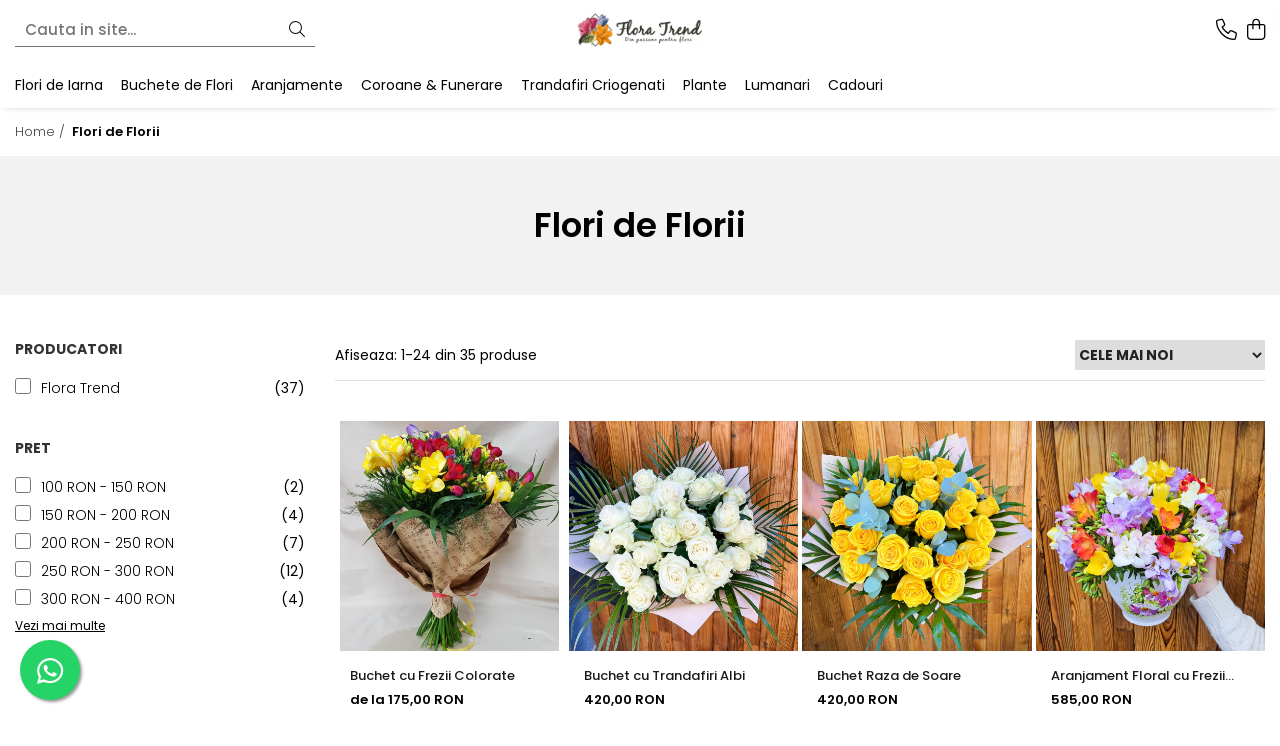

--- FILE ---
content_type: text/html; charset=UTF-8
request_url: https://www.brasov-florarie.ro/flori-de-florii
body_size: 30082
content:
<!DOCTYPE html>

<html lang="ro-ro">

	<head>
		<meta charset="UTF-8">

		<script src="https://gomagcdn.ro/themes/fashion/js/lazysizes.min.js?v=10191338-4.243" async=""></script>

		<script>
			function g_js(callbk){typeof callbk === 'function' ? window.addEventListener("DOMContentLoaded", callbk, false) : false;}
		</script>

		
		<style>
			/*body.loading{overflow:hidden;}
			body.loading #wrapper{opacity: 0;visibility: hidden;}
			body #wrapper{opacity: 1;visibility: visible;transition:all .1s ease-out;}*/

			.main-header .main-menu{min-height:43px;}
			.-g-hide{visibility:hidden;opacity:0;}

					</style>
					<link rel="preconnect" href="https://fonts.googleapis.com" >
					<link rel="preconnect" href="https://fonts.gstatic.com" crossorigin>
		
		<link rel="preconnect" href="https://gomagcdn.ro"><link rel="dns-prefetch" href="https://fonts.googleapis.com" /><link rel="dns-prefetch" href="https://fonts.gstatic.com" /><link rel="dns-prefetch" href="https://connect.facebook.net" /><link rel="dns-prefetch" href="https://www.facebook.com" /><link rel="dns-prefetch" href="https://www.googletagmanager.com" />

					<link rel="preload" as="image" href="https://gomagcdn.ro/domains2/brasov-florarie.ro/files/product/large/1-10-15-7413.jpg"   >
					<link rel="preload" as="image" href="https://gomagcdn.ro/domains2/brasov-florarie.ro/files/product/large/buchet-cu-trandafiri-albi-511813.png"   >
					<link rel="preload" as="style" href="https://fonts.googleapis.com/css2?family=Poppins:wght@200;300;400;500;600;700&display=swap" fetchpriority="high" onload="this.onload=null;this.rel='stylesheet'" crossorigin>
		
		<link rel="preload" href="https://gomagcdn.ro/themes/fashion/js/plugins.js?v=10191338-4.243" as="script">

		
					<link rel="preload" href="https://www.brasov-florarie.ro/theme/default.js?v=41712852655" as="script">
				
		<link rel="preload" href="https://gomagcdn.ro/themes/fashion/js/dev.js?v=10191338-4.243" as="script">

					<noscript>
				<link rel="stylesheet" href="https://fonts.googleapis.com/css2?family=Poppins:wght@200;300;400;500;600;700&display=swap">
			</noscript>
		
					<link rel="stylesheet" href="https://gomagcdn.ro/themes/fashion/css/main-min-v2.css?v=10191338-4.243-1" data-values='{"blockScripts": "1"}'>
		
					<link rel="stylesheet" href="https://www.brasov-florarie.ro/theme/default.css?v=41712852655">
		
						<link rel="stylesheet" href="https://gomagcdn.ro/themes/fashion/css/dev-style.css?v=10191338-4.243-1">
		
		
		
		<link rel="alternate" hreflang="x-default" href="https://www.brasov-florarie.ro/flori-de-florii?_crawl=0">
									<link rel="next" href="https://www.brasov-florarie.ro/flori-de-florii?p=1" />					
		<meta name="expires" content="never">
		<meta name="revisit-after" content="1 days">
					<meta name="author" content="Gomag">
				<title>Flori de Florii - Livrare la domiciliu | Flora Trend</title>


					<meta name="robots" content="index,follow" />
						
		<meta name="description" content="Arată-i preţuirea ta şi comandă buchete de flori de Florii sau aranjamente florale speciale. Comandă acum Flori de Florii cu livrare rapidă!">
		<meta class="viewport" name="viewport" content="width=device-width, initial-scale=1.0, user-scalable=no">
							<meta property="og:description" content="Arată-i preţuirea ta şi comandă buchete de flori de Florii sau aranjamente florale speciale. Comandă acum Flori de Florii cu livrare rapidă!"/>
							<meta property="og:image" content="https://www.brasov-florarie.ro/domains2/brasov-florarie.ro/files/company/logo2557.png"/>
															<link rel="canonical" href="https://www.brasov-florarie.ro/flori-de-florii" />
			<meta property="og:url" content="https://www.brasov-florarie.ro/flori-de-florii"/>
						
		<meta name="distribution" content="Global">
		<meta name="owner" content="www.brasov-florarie.ro">
		<meta name="publisher" content="www.brasov-florarie.ro">
		<meta name="rating" content="General">
		<meta name="copyright" content="Copyright www.brasov-florarie.ro 2026. All rights reserved">
		<link rel="search" href="https://www.brasov-florarie.ro/opensearch.ro.xml" type="application/opensearchdescription+xml" title="Cautare"/>

		
							<script src="https://gomagcdn.ro/themes/fashion/js/jquery-2.1.4.min.js"></script>
			<script defer src="https://gomagcdn.ro/themes/fashion/js/jquery.autocomplete.js?v=20181023"></script>
			<script src="https://gomagcdn.ro/themes/fashion/js/gomag.config.js?v=10191338-4.243"></script>
			<script src="https://gomagcdn.ro/themes/fashion/js/gomag.js?v=10191338-4.243"></script>
		
													<script>
$.Gomag.bind('User/Data/AffiliateMarketing/HideTrafiLeak', function(event, data){

    $('.whatsappfloat').remove();
});
</script><!-- Global site tag (gtag.js) - Google Analytics -->
<script async src="https://www.googletagmanager.com/gtag/js?id=G-W0J8JW75P1"></script>
	<script>
 window.dataLayer = window.dataLayer || [];
  function gtag(){dataLayer.push(arguments);}
    var cookieValue = '';
  var name = 'g_c_consent' + "=";
  var decodedCookie = decodeURIComponent(document.cookie);
  var ca = decodedCookie.split(';');
  for(var i = 0; i <ca.length; i++) {
	var c = ca[i];
	while (c.charAt(0) == ' ') {
	  c = c.substring(1);
	}
	if (c.indexOf(name) == 0) {
	  cookieValue = c.substring(name.length, c.length);
	}
  }



if(cookieValue == ''){
	gtag('consent', 'default', {
	  'ad_storage': 'granted',
	  'ad_user_data': 'granted',
	  'ad_personalization': 'granted',
	  'analytics_storage': 'granted',
	  'personalization_storage': 'granted',
	  'functionality_storage': 'granted',
	  'security_storage': 'granted'
	});
	} else if(cookieValue != '-1'){


			gtag('consent', 'default', {
			'ad_storage': 'granted',
			'ad_user_data': 'granted',
			'ad_personalization': 'granted',
			'analytics_storage': 'granted',
			'personalization_storage': 'granted',
			'functionality_storage': 'granted',
			'security_storage': 'granted'
		});
	} else {
	 gtag('consent', 'default', {
		  'ad_storage': 'denied',
		  'ad_user_data': 'denied',
		  'ad_personalization': 'denied',
		  'analytics_storage': 'denied',
			'personalization_storage': 'denied',
			'functionality_storage': 'denied',
			'security_storage': 'denied'
		});

		 }
</script>
<script>

	
  gtag('js', new Date());

 
$.Gomag.bind('Cookie/Policy/Consent/Denied', function(){
	gtag('consent', 'update', {
		  'ad_storage': 'denied',
		  'ad_user_data': 'denied',
		  'ad_personalization': 'denied',
		  'analytics_storage': 'denied',
			'personalization_storage': 'denied',
			'functionality_storage': 'denied',
			'security_storage': 'denied'
		});
		})
$.Gomag.bind('Cookie/Policy/Consent/Granted', function(){
	gtag('consent', 'update', {
		  'ad_storage': 'granted',
		  'ad_user_data': 'granted',
		  'ad_personalization': 'granted',
		  'analytics_storage': 'granted',
			'personalization_storage': 'granted',
			'functionality_storage': 'granted',
			'security_storage': 'granted'
		});
		})
  gtag('config', 'G-W0J8JW75P1', {allow_enhanced_conversions: true });
</script>
<script>
	function gaBuildProductVariant(product)
	{
		let _return = '';
		if(product.version != undefined)
		{
			$.each(product.version, function(i, a){
				_return += (_return == '' ? '' : ', ')+a.value;
			})
		}
		return _return;
	}

</script>
<script>
	$.Gomag.bind('Product/Add/To/Cart/After/Listing', function gaProductAddToCartLV4(event, data) {
		if(data.product !== undefined) {
			var gaProduct = false;
			if(typeof(gaProducts) != 'undefined' && gaProducts[data.product.id] != undefined)
			{
				gaProduct = gaProducts[data.product.id];

			}

			if(gaProduct == false)
			{
				gaProduct = {};
				gaProduct.item_id = data.product.id;
				gaProduct.currency = data.product.currency ? (String(data.product.currency).toLowerCase() == 'lei' ? 'RON' : data.product.currency) : 'RON';
				gaProduct.item_name =  data.product.sku ;
				gaProduct.item_variant= gaBuildProductVariant(data.product);
				gaProduct.item_brand = data.product.brand;
				gaProduct.item_category = data.product.category;

			}

			gaProduct.price = parseFloat(data.product.price).toFixed(2);
			gaProduct.quantity = data.product.productQuantity;
			gtag("event", "add_to_cart", {
				currency: gaProduct.currency,
				value: parseFloat(gaProduct.price) * parseFloat(gaProduct.quantity),
				items: [
					gaProduct
				]
			});

		}
	})
	$.Gomag.bind('Product/Add/To/Cart/After/Details', function gaProductAddToCartDV4(event, data){

		if(data.product !== undefined){

			var gaProduct = false;
			if(
				typeof(gaProducts) != 'undefined'
				&&
				gaProducts[data.product.id] != undefined
			)
			{
				var gaProduct = gaProducts[data.product.id];
			}

			if(gaProduct == false)
			{
				gaProduct = {};
				gaProduct.item_id = data.product.id;
				gaProduct.currency = data.product.currency ? (String(data.product.currency).toLowerCase() == 'lei' ? 'RON' : data.product.currency) : 'RON';
				gaProduct.item_name =  data.product.sku ;
				gaProduct.item_variant= gaBuildProductVariant(data.product);
				gaProduct.item_brand = data.product.brand;
				gaProduct.item_category = data.product.category;

			}

			gaProduct.price = parseFloat(data.product.price).toFixed(2);
			gaProduct.quantity = data.product.productQuantity;


			gtag("event", "add_to_cart", {
			  currency: gaProduct.currency,
			  value: parseFloat(gaProduct.price) * parseFloat(gaProduct.quantity),
			  items: [
				gaProduct
			  ]
			});
        }

	})
	 $.Gomag.bind('Product/Remove/From/Cart', function gaProductRemovedFromCartV4(event, data){
		var envData = $.Gomag.getEnvData();
		var products = envData.products;

		if(data.data.product !== undefined && products[data.data.product] !== undefined){


			var dataProduct = products[data.data.product];


			gaProduct = {};
			gaProduct.item_id = dataProduct.id;

			gaProduct.item_name =   dataProduct.sku ;
			gaProduct.currency = dataProduct.currency ? (String(dataProduct.currency).toLowerCase() == 'lei' ? 'RON' : dataProduct.currency) : 'RON';
			gaProduct.item_category = dataProduct.category;
			gaProduct.item_brand = dataProduct.brand;
			gaProduct.price = parseFloat(dataProduct.price).toFixed(2);
			gaProduct.quantity = data.data.quantity;
			gaProduct.item_variant= gaBuildProductVariant(dataProduct);
			gtag("event", "remove_from_cart", {
			  currency: gaProduct.currency,
			  value: parseFloat(gaProduct.price) * parseFloat(gaProduct.quantity),
			  items: [
				gaProduct
			  ]
			});
        }

	});

	 $.Gomag.bind('Cart/Quantity/Update', function gaCartQuantityUpdateV4(event, data){
		var envData = $.Gomag.getEnvData();
		var products = envData.products;
		if(!data.data.finalQuantity || !data.data.initialQuantity)
		{
			return false;
		}
		var dataProduct = products[data.data.product];
		if(dataProduct == undefined)
		{
			return false;
		}

		gaProduct = {};
		gaProduct.item_id = dataProduct.id;
		gaProduct.currency = dataProduct.currency ? (String(dataProduct.currency).toLowerCase() == 'lei' ? 'RON' : dataProduct.currency) : 'RON';
		gaProduct.item_name =  dataProduct.sku ;

		gaProduct.item_category = dataProduct.category;
		gaProduct.item_brand = dataProduct.brand;
		gaProduct.price = parseFloat(dataProduct.price).toFixed(2);
		gaProduct.item_variant= gaBuildProductVariant(dataProduct);
		if(parseFloat(data.data.initialQuantity) < parseFloat(data.data.finalQuantity))
		{
			var quantity = parseFloat(data.data.finalQuantity) - parseFloat(data.data.initialQuantity);
			gaProduct.quantity = quantity;

			gtag("event", "add_to_cart", {
			  currency: gaProduct.currency,
			  value: parseFloat(gaProduct.price) * parseFloat(gaProduct.quantity),
			  items: [
				gaProduct
			  ]
			});
		}
		else if(parseFloat(data.data.initialQuantity) > parseFloat(data.data.finalQuantity))
		{
			var quantity = parseFloat(data.data.initialQuantity) - parseFloat(data.data.finalQuantity);
			gaProduct.quantity = quantity;
			gtag("event", "remove_from_cart", {
			  currency: gaProduct.currency,
			  value: parseFloat(gaProduct.price) * parseFloat(gaProduct.quantity),
			  items: [
				gaProduct
			  ]
			});
		}

	});

</script>
<script>
function gmsc(name, value)
{
	if(value != undefined && value)
	{
		var expires = new Date();
		expires.setTime(expires.getTime() + parseInt(3600*24*1000*90));
		document.cookie = encodeURIComponent(name) + "=" + encodeURIComponent(value) + '; expires='+ expires.toUTCString() + "; path=/";
	}
}
let gmqs = window.location.search;
let gmup = new URLSearchParams(gmqs);
gmsc('g_sc', gmup.get('shop_campaign'));
gmsc('shop_utm_campaign', gmup.get('utm_campaign'));
gmsc('shop_utm_medium', gmup.get('utm_medium'));
gmsc('shop_utm_source', gmup.get('utm_source'));
</script><!-- Facebook Pixel Code -->
				<script>
				!function(f,b,e,v,n,t,s){if(f.fbq)return;n=f.fbq=function(){n.callMethod?
				n.callMethod.apply(n,arguments):n.queue.push(arguments)};if(!f._fbq)f._fbq=n;
				n.push=n;n.loaded=!0;n.version="2.0";n.queue=[];t=b.createElement(e);t.async=!0;
				t.src=v;s=b.getElementsByTagName(e)[0];s.parentNode.insertBefore(t,s)}(window,
				document,"script","//connect.facebook.net/en_US/fbevents.js");

				fbq("init", "1232387937228067");
				fbq("track", "PageView");</script>
				<!-- End Facebook Pixel Code -->
				<script>
				$.Gomag.bind('User/Ajax/Data/Loaded', function(event, data){
					if(data != undefined && data.data != undefined)
					{
						var eventData = data.data;
						if(eventData.facebookUserData != undefined)
						{
							$('body').append(eventData.facebookUserData);
						}
					}
				})
				</script>
				<meta name="facebook-domain-verification" content="fgfgtkoofsmawmfz1yylk0hr0z2b4w" />					
		
	</head>

	<body class="" style="">

		<script >
			function _addCss(url, attribute, value, loaded){
				var _s = document.createElement('link');
				_s.rel = 'stylesheet';
				_s.href = url;
				_s.type = 'text/css';
				if(attribute)
				{
					_s.setAttribute(attribute, value)
				}
				if(loaded){
					_s.onload = function(){
						var dom = document.getElementsByTagName('body')[0];
						//dom.classList.remove('loading');
					}
				}
				var _st = document.getElementsByTagName('link')[0];
				_st.parentNode.insertBefore(_s, _st);
			}
			//_addCss('https://fonts.googleapis.com/css2?family=Open+Sans:ital,wght@0,300;0,400;0,600;0,700;1,300;1,400&display=swap');
			_addCss('https://gomagcdn.ro/themes/_fonts/Open-Sans.css');

		</script>
		<script>
				/*setTimeout(
				  function()
				  {
				   document.getElementsByTagName('body')[0].classList.remove('loading');
				  }, 1000);*/
		</script>
							
		
		<div id="wrapper">
			<!-- BLOCK:4d1a7db39bc94d6edad8135a57336947 start -->
<div id="_cartSummary" class="hide"></div>

<script >
	$(document).ready(function() {

		$(document).on('keypress', '.-g-input-loader', function(){
			$(this).addClass('-g-input-loading');
		})

		$.Gomag.bind('Product/Add/To/Cart/After', function(eventResponse, properties)
		{
									var data = JSON.parse(properties.data);
			$('.q-cart').html(data.quantity);
			if(parseFloat(data.quantity) > 0)
			{
				$('.q-cart').removeClass('hide');
			}
			else
			{
				$('.q-cart').addClass('hide');
			}
			$('.cartPrice').html(data.subtotal + ' ' + data.currency);
			$('.cartProductCount').html(data.quantity);


		})
		$('#_cartSummary').on('updateCart', function(event, cart) {
			var t = $(this);

			$.get('https://www.brasov-florarie.ro/cart-update', {
				cart: cart
			}, function(data) {

				$('.q-cart').html(data.quantity);
				if(parseFloat(data.quantity) > 0)
				{
					$('.q-cart').removeClass('hide');
				}
				else
				{
					$('.q-cart').addClass('hide');
				}
				$('.cartPrice').html(data.subtotal + ' ' + data.currency);
				$('.cartProductCount').html(data.quantity);
			}, 'json');
			window.ga = window.ga || function() {
				(ga.q = ga.q || []).push(arguments)
			};
			ga('send', 'event', 'Buton', 'Click', 'Adauga_Cos');
		});

		if(window.gtag_report_conversion) {
			$(document).on("click", 'li.phone-m', function() {
				var phoneNo = $('li.phone-m').children( "a").attr('href');
				gtag_report_conversion(phoneNo);
			});

		}

	});
</script>


	<div class="cart-dd cart-side _cartShow cart-closed"></div>

<header class="main-header container-bg clearfix" data-block="headerBlock">
	<div class="discount-tape container-h full -g-hide" id="_gomagHellobar"></div>

		
	<div class="top-head-bg container-h full">

		<div class="top-head container-h">
			<div class="row">
				<div class="col-sm-2 col-xs-12 logo-h">
					
	<a href="https://www.brasov-florarie.ro" id="logo" data-pageId="2">
		<img src="https://gomagcdn.ro/domains2/brasov-florarie.ro/files/company/logo2557.png" fetchpriority="high" class="img-responsive" alt="Flora Trend" title="Flora Trend" width="200" height="50" style="width:auto;">
	</a>
				</div>
				<div class="col-sm-4 col-xs-7 main search-form-box">
					
<form name="search-form" class="search-form" action="https://www.brasov-florarie.ro/produse" id="_searchFormMainHeader">

	<input id="_autocompleteSearchMainHeader" name="c" class="input-placeholder -g-input-loader" type="text" placeholder="Cauta in site..." aria-label="Search"  value="">
	<button id="_doSearch" class="search-button" aria-hidden="true">
		<i class="fa fa-search" aria-hidden="true"></i>
	</button>

				<script >
			$(document).ready(function() {

				$('#_autocompleteSearchMainHeader').autocomplete({
					serviceUrl: 'https://www.brasov-florarie.ro/autocomplete',
					minChars: 2,
					deferRequestBy: 700,
					appendTo: '#_searchFormMainHeader',
					width: parseInt($('#_doSearch').offset().left) - parseInt($('#_autocompleteSearchMainHeader').offset().left),
					formatResult: function(suggestion, currentValue) {
						return suggestion.value;
					},
					onSelect: function(suggestion) {
						$(this).val(suggestion.data);
					},
					onSearchComplete: function(suggestion) {
						$(this).removeClass('-g-input-loading');
					}
				});
				$(document).on('click', '#_doSearch', function(e){
					e.preventDefault();
					if($('#_autocompleteSearchMainHeader').val() != '')
					{
						$('#_searchFormMainHeader').submit();
					}
				})
			});
		</script>
	

</form>
				</div>
				<div class="col-xs-5 acount-section">
					
<ul>
	<li class="search-m hide">
		<a href="#" class="-g-no-url" aria-label="Cauta in site..." data-pageId="">
			<i class="fa fa-search search-open" aria-hidden="true"></i>
			<i style="display:none" class="fa fa-times search-close" aria-hidden="true"></i>
		</a>
	</li>
	<li class="-g-user-icon -g-user-icon-empty">
			
	</li>
	
				<li class="contact-header">
			<a href="tel:0724.999.888" aria-label="Contacteaza-ne" data-pageId="3">
				<i class="fa fa-phone" aria-hidden="true"></i>
								<span>0724.999.888</span>
			</a>
		</li>
			<li class="wishlist-header hide">
		<a href="https://www.brasov-florarie.ro/wishlist" aria-label="Wishlist" data-pageId="28">
			<span class="-g-wishlist-product-count -g-hide"></span>
			<i class="fa fa-heart-o" aria-hidden="true"></i>
			<span class="">Favorite</span>
		</a>
	</li>
	<li class="cart-header-btn cart">
		<a class="cart-drop _showCartHeader" href="https://www.brasov-florarie.ro/cos-de-cumparaturi" aria-label="Cos de cumparaturi">
			<span class="q-cart hide">0</span>
			<i class="fa fa-shopping-bag" aria-hidden="true"></i>
			<span class="count cartPrice">0,00
				
			</span>
		</a>
			</li>

	</ul>

	<script>
		$(document).ready(function() {
			//Cart
							$.Gomag.bind('Product/Add/To/Cart/Validate', function(){
					if($('#-g-cart-dropdown').length)
					{
						$('.close-side-cart').click();
						$('#-g-cart-dropdown').remove();
					}
				})
				$(document).on('click', '.cart', function(e){
					e.preventDefault();
					$.Gomag.showCartSummary('div._cartShow');
					if($('.cart-side').length){
						$('.menu-wrapper').addClass('cart_side_opened');
					}
				});
				$(document).on('click', '.close-side-cart', function(){
					$.Gomag.hideCartSummary('div._cartShow');
					$('div._cartShow').removeClass('cart-open');
					if($('.cart-side').length){
						$('.menu-wrapper').removeClass('cart_side_opened');
					}
					$.Gomag.getUserAjaxData();
				});
						$(document).on('click', '.dropdown-toggle', function() {
				window.location = $(this).attr('href');
			})
		})
	</script>

				</div>
				<div class="col-xs-5 navigation-holder">
					
<div id="navigation">
	<nav id="main-menu" class="main-menu container-h full clearfix">
		<a href="#" class="menu-trg -g-no-url" title="Produse">
			<span>&nbsp;</span>
		</a>
		
<div class="container-h nav-menu-hh clearfix">

	<!-- BASE MENU -->
	<ul class="
			nav-menu base-menu container-h
			
			
		">

		

			
		<li class="menu-drop __GomagMM ">
								<a
						href="https://www.brasov-florarie.ro/flori-de-iarna"
						class="    "
						rel="  "
						
						title="Flori de Iarna"
						data-Gomag=''
						data-block-name="mainMenuD0"  data-block="mainMenuD" data-pageId= "26">
												<span class="list">Flori de Iarna</span>
					</a>
				
		</li>
		
		<li class="menu-drop __GomagMM ">
								<a
						href="https://www.brasov-florarie.ro/buchete"
						class="    "
						rel="  "
						
						title="Buchete de Flori"
						data-Gomag=''
						data-block-name="mainMenuD0"  data-block="mainMenuD" data-pageId= "2">
												<span class="list">Buchete de Flori</span>
					</a>
				
		</li>
		
		<li class="menu-drop __GomagMM ">
								<a
						href="https://www.brasov-florarie.ro/aranjamente"
						class="    "
						rel="  "
						
						title="Aranjamente"
						data-Gomag=''
						data-block-name="mainMenuD0"  data-block="mainMenuD" data-pageId= "3">
												<span class="list">Aranjamente</span>
					</a>
				
		</li>
		
		<li class="menu-drop __GomagMM ">
								<a
						href="https://www.brasov-florarie.ro/coroane-funerare"
						class="    "
						rel="  "
						
						title="Coroane & Funerare"
						data-Gomag=''
						data-block-name="mainMenuD0"  data-block="mainMenuD" data-pageId= "4">
												<span class="list">Coroane &amp; Funerare</span>
					</a>
				
		</li>
		
		<li class="menu-drop __GomagMM ">
								<a
						href="https://www.brasov-florarie.ro/trandafiri-criogenati"
						class="    "
						rel="  "
						
						title="Trandafiri Criogenati"
						data-Gomag=''
						data-block-name="mainMenuD0"  data-block="mainMenuD" data-pageId= "13">
												<span class="list">Trandafiri Criogenati</span>
					</a>
				
		</li>
		
		<li class="menu-drop __GomagMM ">
								<a
						href="https://www.brasov-florarie.ro/ghivece"
						class="    "
						rel="  "
						
						title="Plante"
						data-Gomag=''
						data-block-name="mainMenuD0"  data-block="mainMenuD" data-pageId= "6">
												<span class="list">Plante</span>
					</a>
				
		</li>
		
		<li class="menu-drop __GomagMM ">
								<a
						href="https://www.brasov-florarie.ro/lumanari"
						class="    "
						rel="  "
						
						title="Lumanari"
						data-Gomag=''
						data-block-name="mainMenuD0"  data-block="mainMenuD" data-pageId= "5">
												<span class="list">Lumanari</span>
					</a>
				
		</li>
		
		<li class="menu-drop __GomagMM ">
								<a
						href="https://www.brasov-florarie.ro/cadouri"
						class="    "
						rel="  "
						
						title="Cadouri"
						data-Gomag=''
						data-block-name="mainMenuD0"  data-block="mainMenuD" data-pageId= "9">
												<span class="list">Cadouri</span>
					</a>
				
		</li>
						
		


		
	</ul> <!-- end of BASE MENU -->

</div>		<ul class="mobile-icon fr">

							<li class="phone-m">
					<a href="tel:0724.999.888" title="Contacteaza-ne">
												<i class="fa fa-phone" aria-hidden="true"></i>
					</a>
				</li>
									<li class="user-m -g-user-icon -g-user-icon-empty">
			</li>
			<li class="wishlist-header-m hide">
				<a href="https://www.brasov-florarie.ro/wishlist">
					<span class="-g-wishlist-product-count"></span>
					<i class="fa fa-heart-o" aria-hidden="true"></i>

				</a>
			</li>
			<li class="cart-m">
				<a href="https://www.brasov-florarie.ro/cos-de-cumparaturi">
					<span class="q-cart hide">0</span>
					<i class="fa fa-shopping-bag" aria-hidden="true"></i>
				</a>
			</li>
			<li class="search-m">
				<a href="#" class="-g-no-url" aria-label="Cauta in site...">
					<i class="fa fa-search search-open" aria-hidden="true"></i>
					<i style="display:none" class="fa fa-times search-close" aria-hidden="true"></i>
				</a>
			</li>
					</ul>
	</nav>
	<!-- end main-nav -->

	<div style="display:none" class="search-form-box search-toggle">
		<form name="search-form" class="search-form" action="https://www.brasov-florarie.ro/produse" id="_searchFormMobileToggle">
			<input id="_autocompleteSearchMobileToggle" name="c" class="input-placeholder -g-input-loader" type="text" autofocus="autofocus" value="" placeholder="Cauta in site..." aria-label="Search">
			<button id="_doSearchMobile" class="search-button" aria-hidden="true">
				<i class="fa fa-search" aria-hidden="true"></i>
			</button>

										<script >
					$(document).ready(function() {
						$('#_autocompleteSearchMobileToggle').autocomplete({
							serviceUrl: 'https://www.brasov-florarie.ro/autocomplete',
							minChars: 2,
							deferRequestBy: 700,
							appendTo: '#_searchFormMobileToggle',
							width: parseInt($('#_doSearchMobile').offset().left) - parseInt($('#_autocompleteSearchMobileToggle').offset().left),
							formatResult: function(suggestion, currentValue) {
								return suggestion.value;
							},
							onSelect: function(suggestion) {
								$(this).val(suggestion.data);
							},
							onSearchComplete: function(suggestion) {
								$(this).removeClass('-g-input-loading');
							}
						});

						$(document).on('click', '#_doSearchMobile', function(e){
							e.preventDefault();
							if($('#_autocompleteSearchMobileToggle').val() != '')
							{
								$('#_searchFormMobileToggle').submit();
							}
						})
					});
				</script>
			
		</form>
	</div>
</div>
				</div>
			</div>
		</div>
	</div>

</header>
<!-- end main-header --><!-- BLOCK:4d1a7db39bc94d6edad8135a57336947 end -->
			
<!-- category page start -->
 

		<div class="container-h container-bg breadcrumb-box clearfix  -g-breadcrumbs-container">
			<div class="breadcrumb breadcrumb2 bread-static">
				<div class="breadcrumbs-box">
					<ol>
						<li><a href="https://www.brasov-florarie.ro/">Home&nbsp;/&nbsp;</a></li>

																											<li class="active">Flori de Florii</li>
													
											</ol>
				</div>
			</div>
		</div>
 
<div id="category-page" class="container-h container-bg  ">
	<div class="row">

		<div class="category-content col-sm-9 col-xs-12 fr">

						
										<h1 class="catTitle"> Flori de Florii </h1>
			
					</div>

		
			<div class="filter-group col-sm-3 col-xs-12" id="nav-filter">
				<div class="filter-holder">
													
		
			
																																					<div class="filter box " data-filterkey="Producatori">
								<div class="title-h">
									<p class="title">
										Producatori
									</p>
								</div>

																	<ul class="option-group   ">
																																	<li class="">
													<label for="__labelbrand-1">
														<input id="__labelbrand-1"  type="checkbox" value="https://www.brasov-florarie.ro/flori-de-florii/flora-trend" class="-g-filter-input" data-baseurl="flora-trend" data-addnocrawl="">
														<a href="https://www.brasov-florarie.ro/flori-de-florii/flora-trend" class="-g-filter-label" data-filtervalue="flora-trend">Flora Trend</a>
																													<span>(37)</span>
																											</label>
												</li>
																														</ul>
									<span class="more-filter " data-text-swap="Vezi mai putine">Vezi mai multe</span>

															</div>
																																	<div class="filter box " data-filterkey="Pret">
								<div class="title-h">
									<p class="title">
										Pret
									</p>
								</div>

																	<ul class="option-group   ">
																																	<li class="">
													<label for="__labelprice-100-150">
														<input id="__labelprice-100-150"  type="checkbox" value="https://www.brasov-florarie.ro/flori-de-florii/p100-150?_crawl=0" class="-g-filter-input" data-baseurl="p100-150" data-addnocrawl="1">
														<a href="https://www.brasov-florarie.ro/flori-de-florii/p100-150?_crawl=0" class="-g-filter-label" data-filtervalue="p100-150">100 RON - 150 RON</a>
																													<span>(2)</span>
																											</label>
												</li>
																																												<li class="">
													<label for="__labelprice-150-200">
														<input id="__labelprice-150-200"  type="checkbox" value="https://www.brasov-florarie.ro/flori-de-florii/p150-200?_crawl=0" class="-g-filter-input" data-baseurl="p150-200" data-addnocrawl="1">
														<a href="https://www.brasov-florarie.ro/flori-de-florii/p150-200?_crawl=0" class="-g-filter-label" data-filtervalue="p150-200">150 RON - 200 RON</a>
																													<span>(4)</span>
																											</label>
												</li>
																																												<li class="">
													<label for="__labelprice-200-250">
														<input id="__labelprice-200-250"  type="checkbox" value="https://www.brasov-florarie.ro/flori-de-florii/p200-250?_crawl=0" class="-g-filter-input" data-baseurl="p200-250" data-addnocrawl="1">
														<a href="https://www.brasov-florarie.ro/flori-de-florii/p200-250?_crawl=0" class="-g-filter-label" data-filtervalue="p200-250">200 RON - 250 RON</a>
																													<span>(7)</span>
																											</label>
												</li>
																																												<li class="">
													<label for="__labelprice-250-300">
														<input id="__labelprice-250-300"  type="checkbox" value="https://www.brasov-florarie.ro/flori-de-florii/p250-300?_crawl=0" class="-g-filter-input" data-baseurl="p250-300" data-addnocrawl="1">
														<a href="https://www.brasov-florarie.ro/flori-de-florii/p250-300?_crawl=0" class="-g-filter-label" data-filtervalue="p250-300">250 RON - 300 RON</a>
																													<span>(12)</span>
																											</label>
												</li>
																																												<li class="">
													<label for="__labelprice-300-400">
														<input id="__labelprice-300-400"  type="checkbox" value="https://www.brasov-florarie.ro/flori-de-florii/p300-400?_crawl=0" class="-g-filter-input" data-baseurl="p300-400" data-addnocrawl="1">
														<a href="https://www.brasov-florarie.ro/flori-de-florii/p300-400?_crawl=0" class="-g-filter-label" data-filtervalue="p300-400">300 RON - 400 RON</a>
																													<span>(4)</span>
																											</label>
												</li>
																																												<li class="filter-hide">
													<label for="__labelprice-400-500">
														<input id="__labelprice-400-500"  type="checkbox" value="https://www.brasov-florarie.ro/flori-de-florii/p400-500?_crawl=0" class="-g-filter-input" data-baseurl="p400-500" data-addnocrawl="1">
														<a href="https://www.brasov-florarie.ro/flori-de-florii/p400-500?_crawl=0" class="-g-filter-label" data-filtervalue="p400-500">400 RON - 500 RON</a>
																													<span>(4)</span>
																											</label>
												</li>
																																												<li class="filter-hide">
													<label for="__labelprice-500-750">
														<input id="__labelprice-500-750"  type="checkbox" value="https://www.brasov-florarie.ro/flori-de-florii/p500-750?_crawl=0" class="-g-filter-input" data-baseurl="p500-750" data-addnocrawl="1">
														<a href="https://www.brasov-florarie.ro/flori-de-florii/p500-750?_crawl=0" class="-g-filter-label" data-filtervalue="p500-750">500 RON - 750 RON</a>
																													<span>(4)</span>
																											</label>
												</li>
																														</ul>
									<span class="more-filter visible" data-text-swap="Vezi mai putine">Vezi mai multe</span>

															</div>
														
			
		
			
		
			
		
			
		
			
		
										<script>
			$(document).ready(function(){
				$(document).on('click', '.-g-filter-input', function(e){
					let parentElement = $(this).parents('#nav-filter');
					$.Gomag.trigger('Product/Filter/Before/Redirect', {filters: $(this).val(),parent: parentElement});
					window.location = $(this).val();
				})
				})
			</script>

			
		
				</div>
			</div> <!-- end filter-section -->
		
		<div class="category-content col-sm-9 col-xs-12 fr">
									
				

								
				<div class="result-section clearfix ">

					<p class="result col"><span class="-g-category-result-prefix">Afiseaza:</span>

													<span>1-<span id="pageCountProducts">24</span></span>
							din
												<span>35</span>
						<span class="-g-category-result-sufix">produse</span>
					</p>

					
					<a href="#" class="filter-trg btn std -g-no-url"><i class="fa fa-sliders" aria-hidden="true"></i> &nbsp;Filtre</a>

										<script>
					function handleSelectionChange(sortType) {

						$.Gomag.trigger('Product/Sort/Before/Redirect', {sort: sortType});
						sortType.options[sortType.selectedIndex].value && (window.location = sortType.options[sortType.selectedIndex].value);
					};

					</script>
					<label for="orderType" class="order-type col">
						<span>Ordoneaza:</span>
						<select class="input-s" name="orderType" id="orderType" onchange="handleSelectionChange(this)">
																							<option
									
									value="
										https://www.brasov-florarie.ro/flori-de-florii?o=buys"
									data-sorttype="BUYS"
									>
									Cele mai cumparate
									</option>
																															<option
									selected="selected"
									value="
										https://www.brasov-florarie.ro/flori-de-florii"
										data-sorttype="NEWS"
									>
									Cele mai noi
									</option>
																															<option
									
									value="
										https://www.brasov-florarie.ro/flori-de-florii?o=discount"
									data-sorttype="DISCOUNT"
									>
									Discount
									</option>
																															<option
									
									value="
										https://www.brasov-florarie.ro/flori-de-florii?o=rating"
									data-sorttype="RATING"
									>
									Rating
									</option>
																															<option
									
									value="
										https://www.brasov-florarie.ro/flori-de-florii?o=price-asc"
									data-sorttype="PRICE_ASC"
									>
									Pret (Crescator)
									</option>
																															<option
									
									value="
										https://www.brasov-florarie.ro/flori-de-florii?o=price-desc"
									data-sorttype="PRICE_DESC"
									>
									Pret (Descrescator)
									</option>
																															<option
									
									value="
										https://www.brasov-florarie.ro/flori-de-florii?o=custom-position"
									data-sorttype="CUSTOM_POSITION"
									>
									Recomandate
									</option>
																					</select>
					</label>

				</div> <!-- end result-section -->
			
										
						<div class="product-listing clearfix">
				<div class="row product">
														

<div
		class="product-box  center col-md-3 col-xs-6 dataProductId __GomagListingProductBox -g-product-box-340"
				data-product-id="340"
	>
		<div class="box-holder">
						<a href="https://www.brasov-florarie.ro/flori-de-florii/buchet-frezia.html" data-pageId="79" class="image _productMainUrl_340  " >
					
						<img 
							src="https://gomagcdn.ro/domains2/brasov-florarie.ro/files/product/medium/1-10-15-7413.jpg"
							data-src="https://gomagcdn.ro/domains2/brasov-florarie.ro/files/product/medium/1-10-15-7413.jpg"
								
							loading="lazy"
							alt="Flori de Florii - Buchet cu Frezii Colorate" 
							title="Buchet cu Frezii Colorate" 
							class="img-responsive listImage _productMainImage_340 " 
							data-flip="" 
							data-main="https://gomagcdn.ro/domains2/brasov-florarie.ro/files/product/medium/1-10-15-7413.jpg"
							width="280" height="280"
						>

									</a>
								<div class="product-icon-holder">
									<div class="product-icon-box -g-product-icon-box-340">
																			
																								</div>
					<div class="product-icon-box bottom -g-product-icon-bottom-box-340">
											</div>
								</div>
				
			
			<div class="top-side-box">

				
				
				<h2 style="line-height:initial;" class="title-holder"><a href="https://www.brasov-florarie.ro/flori-de-florii/buchet-frezia.html" data-pageId="79" class="title _productUrl_340 " data-block="ListingName">Buchet cu Frezii Colorate</a></h2>
																					<div class="price -g-hide -g-list-price-340" data-block="ListingPrice">
																									<s class="price-full -g-product-box-full-price-340">
																			</s>
																		<span class="text-main -g-product-box-final-price-340">
																																	de la 175,00 RON
																														</span>

									
									
									<span class="-g-product-listing-um -g-product-box-um-340 hide"></span>

									
									
																							</div>
										
								

			</div>

				<div class="bottom-side-box">
											<div class="stockStatus">
																								<span class="stock-status available">
										<i class="fa fa-check-circle-o" aria-hidden="true"></i>
																				In stoc
									</span>
																												</div>
					
											<a href="https://www.brasov-florarie.ro/flori-de-florii/buchet-frezia.html" class="details-button"><i class="fa fa-search"></i>detalii</a>
					
											<div class="add-list clearfix">
															<a href="https://www.brasov-florarie.ro/flori-de-florii/buchet-frezia.html" class="btn btn-cmd -g-listing-button-versions">
									<i class="fa fa-ellipsis-vertical fa-hide"></i>
									<span>Vezi Variante</span>
								</a>
																						
									<a href="#addToWishlistPopup_340" title="Favorite" data-name="Buchet cu Frezii Colorate" data-href="https://www.brasov-florarie.ro/wishlist-add?product=340"  onClick="$.Gomag.addToWishlist({'p': 340 , 'u': 'https://www.brasov-florarie.ro/wishlist-add?product=340' })" rel="nofollow" class="btn col wish-btn addToWishlist -g-add-to-wishlist-listing-340">
									<i class="fa fa-heart-o"></i></a>

								
													</div>
						<div class="clear"></div>
										
				</div>

					</div>
	</div>
					

<div
		class="product-box  center col-md-3 col-xs-6 dataProductId __GomagListingProductBox -g-product-box-308"
				data-product-id="308"
	>
		<div class="box-holder">
						<a href="https://www.brasov-florarie.ro/flori-de-florii/buchet-cu-trandafiri-albi-2.html" data-pageId="79" class="image _productMainUrl_308  " >
					
						<img 
							src="https://gomagcdn.ro/domains2/brasov-florarie.ro/files/product/medium/buchet-cu-trandafiri-albi-511813.png"
							data-src="https://gomagcdn.ro/domains2/brasov-florarie.ro/files/product/medium/buchet-cu-trandafiri-albi-511813.png"
								
							loading="lazy"
							alt="Flori de Florii - Buchet cu Trandafiri Albi" 
							title="Buchet cu Trandafiri Albi" 
							class="img-responsive listImage _productMainImage_308 " 
							data-flip="" 
							data-main="https://gomagcdn.ro/domains2/brasov-florarie.ro/files/product/medium/buchet-cu-trandafiri-albi-511813.png"
							width="280" height="280"
						>

									</a>
								<div class="product-icon-holder">
									<div class="product-icon-box -g-product-icon-box-308">
																			
																								</div>
					<div class="product-icon-box bottom -g-product-icon-bottom-box-308">
											</div>
								</div>
				
			
			<div class="top-side-box">

				
				
				<h2 style="line-height:initial;" class="title-holder"><a href="https://www.brasov-florarie.ro/flori-de-florii/buchet-cu-trandafiri-albi-2.html" data-pageId="79" class="title _productUrl_308 " data-block="ListingName">Buchet cu Trandafiri Albi</a></h2>
																					<div class="price  -g-hide -g-list-price-308" data-block="ListingPrice">
																										<s class="price-full -g-product-box-full-price-308">
											
																					</s>
										<span class="text-main -g-product-box-final-price-308">420,00 RON</span>

									
									
									<span class="-g-product-listing-um -g-product-box-um-308 hide"></span>
									
																																</div>
										
								

			</div>

				<div class="bottom-side-box">
											<div class="stockStatus">
																								<span class="stock-status available">
										<i class="fa fa-check-circle-o" aria-hidden="true"></i>
																				In stoc
									</span>
																												</div>
					
					
						<a href="#" class="details-button quick-order-btn -g-no-url" onclick="$.Gomag.openDefaultPopup('.quick-order-btn', {iframe : {css : {width : '800px'}}, src: 'https://www.brasov-florarie.ro/cart-add?product=308'});"><i class="fa fa-search"></i>detalii</a>
					
											<div class="add-list clearfix">
															<div class="qty-regulator clearfix hide -g-product-qty-regulator-308">
									<a href="#" class="minus _qtyminus qtyminus -g-no-url" data-id="308">
										<i class="fa fa-minus" aria-hidden="true" style="font-weight: 400;"></i>
									</a>

									<input class="qty-val qty"  name="quantity" id="quantity_308" data-id="308" type="text" value="1">
									<input id="step_quantity_308" type="hidden" data-id="308" value="1.00">

									<input type="hidden" data-id="308" value="99" class="form-control" id="quantityProduct_308">
									<input type="hidden" data-id="308" value="1" class="form-control" id="orderMinimQuantity_308">
									<input type="hidden" value="99" class="form-control" id="productQuantity_308">

									<a href="#" data-id="308" class="plus qtyplus -g-no-url">
										<i class="fa fa-plus" aria-hidden="true" style="font-weight: 400;"></i>
									</a>
								</div>
								<a class="btn btn-cmd btn-cart custom add2cartList __retargetingAddToCartSelector _addToCartListProduct_308 -g-product-list-add-cart-308 -g-product-add-to-cart -g-no-url" href="#" onClick="$.Gomag.addToCart({'p':308, 'l':'l'})" data-id="308" data-name="Buchet cu Trandafiri Albi" rel="nofollow">
									<i class="fa fa-shopping-bag fa-hide" aria-hidden="true"></i>
									<span>Adauga in cos</span>
								</a>
																						
									<a href="#addToWishlistPopup_308" title="Favorite" data-name="Buchet cu Trandafiri Albi" data-href="https://www.brasov-florarie.ro/wishlist-add?product=308"  onClick="$.Gomag.addToWishlist({'p': 308 , 'u': 'https://www.brasov-florarie.ro/wishlist-add?product=308' })" rel="nofollow" class="btn col wish-btn addToWishlist -g-add-to-wishlist-listing-308">
									<i class="fa fa-heart-o"></i></a>

								
													</div>
						<div class="clear"></div>
										
				</div>

					</div>
	</div>
					

<div
		class="product-box  center col-md-3 col-xs-6 dataProductId __GomagListingProductBox -g-product-box-307"
				data-product-id="307"
	>
		<div class="box-holder">
						<a href="https://www.brasov-florarie.ro/flori-de-florii/buchet-raza-de-soare.html" data-pageId="79" class="image _productMainUrl_307  " >
					
						<img 
							src="https://gomagcdn.ro/domains2/brasov-florarie.ro/files/product/medium/buchet-raza-de-soare-442180.png"
							data-src="https://gomagcdn.ro/domains2/brasov-florarie.ro/files/product/medium/buchet-raza-de-soare-442180.png"
								
							loading="lazy"
							alt="Flori de Florii - Buchet Raza de Soare" 
							title="Buchet Raza de Soare" 
							class="img-responsive listImage _productMainImage_307 " 
							data-flip="" 
							data-main="https://gomagcdn.ro/domains2/brasov-florarie.ro/files/product/medium/buchet-raza-de-soare-442180.png"
							width="280" height="280"
						>

									</a>
								<div class="product-icon-holder">
									<div class="product-icon-box -g-product-icon-box-307">
																			
																								</div>
					<div class="product-icon-box bottom -g-product-icon-bottom-box-307">
											</div>
								</div>
				
			
			<div class="top-side-box">

				
				
				<h2 style="line-height:initial;" class="title-holder"><a href="https://www.brasov-florarie.ro/flori-de-florii/buchet-raza-de-soare.html" data-pageId="79" class="title _productUrl_307 " data-block="ListingName">Buchet Raza de Soare</a></h2>
																					<div class="price  -g-hide -g-list-price-307" data-block="ListingPrice">
																										<s class="price-full -g-product-box-full-price-307">
											
																					</s>
										<span class="text-main -g-product-box-final-price-307">420,00 RON</span>

									
									
									<span class="-g-product-listing-um -g-product-box-um-307 hide"></span>
									
																																</div>
										
								

			</div>

				<div class="bottom-side-box">
											<div class="stockStatus">
																								<span class="stock-status available">
										<i class="fa fa-check-circle-o" aria-hidden="true"></i>
																				In stoc
									</span>
																												</div>
					
					
						<a href="#" class="details-button quick-order-btn -g-no-url" onclick="$.Gomag.openDefaultPopup('.quick-order-btn', {iframe : {css : {width : '800px'}}, src: 'https://www.brasov-florarie.ro/cart-add?product=307'});"><i class="fa fa-search"></i>detalii</a>
					
											<div class="add-list clearfix">
															<div class="qty-regulator clearfix hide -g-product-qty-regulator-307">
									<a href="#" class="minus _qtyminus qtyminus -g-no-url" data-id="307">
										<i class="fa fa-minus" aria-hidden="true" style="font-weight: 400;"></i>
									</a>

									<input class="qty-val qty"  name="quantity" id="quantity_307" data-id="307" type="text" value="1">
									<input id="step_quantity_307" type="hidden" data-id="307" value="1.00">

									<input type="hidden" data-id="307" value="100" class="form-control" id="quantityProduct_307">
									<input type="hidden" data-id="307" value="1" class="form-control" id="orderMinimQuantity_307">
									<input type="hidden" value="100" class="form-control" id="productQuantity_307">

									<a href="#" data-id="307" class="plus qtyplus -g-no-url">
										<i class="fa fa-plus" aria-hidden="true" style="font-weight: 400;"></i>
									</a>
								</div>
								<a class="btn btn-cmd btn-cart custom add2cartList __retargetingAddToCartSelector _addToCartListProduct_307 -g-product-list-add-cart-307 -g-product-add-to-cart -g-no-url" href="#" onClick="$.Gomag.addToCart({'p':307, 'l':'l'})" data-id="307" data-name="Buchet Raza de Soare" rel="nofollow">
									<i class="fa fa-shopping-bag fa-hide" aria-hidden="true"></i>
									<span>Adauga in cos</span>
								</a>
																						
									<a href="#addToWishlistPopup_307" title="Favorite" data-name="Buchet Raza de Soare" data-href="https://www.brasov-florarie.ro/wishlist-add?product=307"  onClick="$.Gomag.addToWishlist({'p': 307 , 'u': 'https://www.brasov-florarie.ro/wishlist-add?product=307' })" rel="nofollow" class="btn col wish-btn addToWishlist -g-add-to-wishlist-listing-307">
									<i class="fa fa-heart-o"></i></a>

								
													</div>
						<div class="clear"></div>
										
				</div>

					</div>
	</div>
					

<div
		class="product-box  center col-md-3 col-xs-6 dataProductId __GomagListingProductBox -g-product-box-300"
				data-product-id="300"
	>
		<div class="box-holder">
						<a href="https://www.brasov-florarie.ro/flori-de-florii/aranjament-floral-cu-frezii-multicolore.html" data-pageId="79" class="image _productMainUrl_300  " >
					
						<img 
							src="https://gomagcdn.ro/domains2/brasov-florarie.ro/files/product/medium/aranjament-floral-cu-frezii-multicolore-921318.png"
							data-src="https://gomagcdn.ro/domains2/brasov-florarie.ro/files/product/medium/aranjament-floral-cu-frezii-multicolore-921318.png"
								
							loading="lazy"
							alt="Flori de Florii - Aranjament Floral cu Frezii Multicolore" 
							title="Aranjament Floral cu Frezii Multicolore" 
							class="img-responsive listImage _productMainImage_300 -g-product-list-image-flip" 
							data-flip="https://gomagcdn.ro/domains2/brasov-florarie.ro/files/product/medium/aranjament-floral-cu-frezii-multicolore-527787.png" 
							data-main="https://gomagcdn.ro/domains2/brasov-florarie.ro/files/product/medium/aranjament-floral-cu-frezii-multicolore-921318.png"
							width="280" height="280"
						>

									</a>
								<div class="product-icon-holder">
									<div class="product-icon-box -g-product-icon-box-300">
																			
																								</div>
					<div class="product-icon-box bottom -g-product-icon-bottom-box-300">
											</div>
								</div>
				
			
			<div class="top-side-box">

				
				
				<h2 style="line-height:initial;" class="title-holder"><a href="https://www.brasov-florarie.ro/flori-de-florii/aranjament-floral-cu-frezii-multicolore.html" data-pageId="79" class="title _productUrl_300 " data-block="ListingName">Aranjament Floral cu Frezii Multicolore</a></h2>
																					<div class="price  -g-hide -g-list-price-300" data-block="ListingPrice">
																										<s class="price-full -g-product-box-full-price-300">
											
																					</s>
										<span class="text-main -g-product-box-final-price-300">585,00 RON</span>

									
									
									<span class="-g-product-listing-um -g-product-box-um-300 hide"></span>
									
																																</div>
										
								

			</div>

				<div class="bottom-side-box">
											<div class="stockStatus">
																								<span class="stock-status available">
										<i class="fa fa-check-circle-o" aria-hidden="true"></i>
																				In stoc
									</span>
																												</div>
					
					
						<a href="#" class="details-button quick-order-btn -g-no-url" onclick="$.Gomag.openDefaultPopup('.quick-order-btn', {iframe : {css : {width : '800px'}}, src: 'https://www.brasov-florarie.ro/cart-add?product=300'});"><i class="fa fa-search"></i>detalii</a>
					
											<div class="add-list clearfix">
															<div class="qty-regulator clearfix hide -g-product-qty-regulator-300">
									<a href="#" class="minus _qtyminus qtyminus -g-no-url" data-id="300">
										<i class="fa fa-minus" aria-hidden="true" style="font-weight: 400;"></i>
									</a>

									<input class="qty-val qty"  name="quantity" id="quantity_300" data-id="300" type="text" value="1">
									<input id="step_quantity_300" type="hidden" data-id="300" value="1.00">

									<input type="hidden" data-id="300" value="93" class="form-control" id="quantityProduct_300">
									<input type="hidden" data-id="300" value="1" class="form-control" id="orderMinimQuantity_300">
									<input type="hidden" value="93" class="form-control" id="productQuantity_300">

									<a href="#" data-id="300" class="plus qtyplus -g-no-url">
										<i class="fa fa-plus" aria-hidden="true" style="font-weight: 400;"></i>
									</a>
								</div>
								<a class="btn btn-cmd btn-cart custom add2cartList __retargetingAddToCartSelector _addToCartListProduct_300 -g-product-list-add-cart-300 -g-product-add-to-cart -g-no-url" href="#" onClick="$.Gomag.addToCart({'p':300, 'l':'l'})" data-id="300" data-name="Aranjament Floral cu Frezii Multicolore" rel="nofollow">
									<i class="fa fa-shopping-bag fa-hide" aria-hidden="true"></i>
									<span>Adauga in cos</span>
								</a>
																						
									<a href="#addToWishlistPopup_300" title="Favorite" data-name="Aranjament Floral cu Frezii Multicolore" data-href="https://www.brasov-florarie.ro/wishlist-add?product=300"  onClick="$.Gomag.addToWishlist({'p': 300 , 'u': 'https://www.brasov-florarie.ro/wishlist-add?product=300' })" rel="nofollow" class="btn col wish-btn addToWishlist -g-add-to-wishlist-listing-300">
									<i class="fa fa-heart-o"></i></a>

								
													</div>
						<div class="clear"></div>
										
				</div>

					</div>
	</div>
					

<div
		class="product-box  center col-md-3 col-xs-6 dataProductId __GomagListingProductBox -g-product-box-297"
				data-product-id="297"
	>
		<div class="box-holder">
						<a href="https://www.brasov-florarie.ro/flori-de-florii/buchet-cu-frezii-elixirul-primaverii.html" data-pageId="79" class="image _productMainUrl_297  " >
					
						<img 
							src="https://gomagcdn.ro/domains2/brasov-florarie.ro/files/product/medium/buchet-cu-frezii-elixirul-primaverii-400088.png"
							data-src="https://gomagcdn.ro/domains2/brasov-florarie.ro/files/product/medium/buchet-cu-frezii-elixirul-primaverii-400088.png"
								
							loading="lazy"
							alt="Flori de Florii - Buchet cu Frezii Elixirul Primaverii" 
							title="Buchet cu Frezii Elixirul Primaverii" 
							class="img-responsive listImage _productMainImage_297 " 
							data-flip="" 
							data-main="https://gomagcdn.ro/domains2/brasov-florarie.ro/files/product/medium/buchet-cu-frezii-elixirul-primaverii-400088.png"
							width="280" height="280"
						>

									</a>
								<div class="product-icon-holder">
									<div class="product-icon-box -g-product-icon-box-297">
																			
																								</div>
					<div class="product-icon-box bottom -g-product-icon-bottom-box-297">
											</div>
								</div>
				
			
			<div class="top-side-box">

				
				
				<h2 style="line-height:initial;" class="title-holder"><a href="https://www.brasov-florarie.ro/flori-de-florii/buchet-cu-frezii-elixirul-primaverii.html" data-pageId="79" class="title _productUrl_297 " data-block="ListingName">Buchet cu Frezii Elixirul Primaverii</a></h2>
																					<div class="price  -g-hide -g-list-price-297" data-block="ListingPrice">
																										<s class="price-full -g-product-box-full-price-297">
											
																					</s>
										<span class="text-main -g-product-box-final-price-297">525,00 RON</span>

									
									
									<span class="-g-product-listing-um -g-product-box-um-297 hide"></span>
									
																																</div>
										
								

			</div>

				<div class="bottom-side-box">
											<div class="stockStatus">
																								<span class="stock-status available">
										<i class="fa fa-check-circle-o" aria-hidden="true"></i>
																				In stoc
									</span>
																												</div>
					
					
						<a href="#" class="details-button quick-order-btn -g-no-url" onclick="$.Gomag.openDefaultPopup('.quick-order-btn', {iframe : {css : {width : '800px'}}, src: 'https://www.brasov-florarie.ro/cart-add?product=297'});"><i class="fa fa-search"></i>detalii</a>
					
											<div class="add-list clearfix">
															<div class="qty-regulator clearfix hide -g-product-qty-regulator-297">
									<a href="#" class="minus _qtyminus qtyminus -g-no-url" data-id="297">
										<i class="fa fa-minus" aria-hidden="true" style="font-weight: 400;"></i>
									</a>

									<input class="qty-val qty"  name="quantity" id="quantity_297" data-id="297" type="text" value="1">
									<input id="step_quantity_297" type="hidden" data-id="297" value="1.00">

									<input type="hidden" data-id="297" value="97" class="form-control" id="quantityProduct_297">
									<input type="hidden" data-id="297" value="1" class="form-control" id="orderMinimQuantity_297">
									<input type="hidden" value="97" class="form-control" id="productQuantity_297">

									<a href="#" data-id="297" class="plus qtyplus -g-no-url">
										<i class="fa fa-plus" aria-hidden="true" style="font-weight: 400;"></i>
									</a>
								</div>
								<a class="btn btn-cmd btn-cart custom add2cartList __retargetingAddToCartSelector _addToCartListProduct_297 -g-product-list-add-cart-297 -g-product-add-to-cart -g-no-url" href="#" onClick="$.Gomag.addToCart({'p':297, 'l':'l'})" data-id="297" data-name="Buchet cu Frezii Elixirul Primaverii" rel="nofollow">
									<i class="fa fa-shopping-bag fa-hide" aria-hidden="true"></i>
									<span>Adauga in cos</span>
								</a>
																						
									<a href="#addToWishlistPopup_297" title="Favorite" data-name="Buchet cu Frezii Elixirul Primaverii" data-href="https://www.brasov-florarie.ro/wishlist-add?product=297"  onClick="$.Gomag.addToWishlist({'p': 297 , 'u': 'https://www.brasov-florarie.ro/wishlist-add?product=297' })" rel="nofollow" class="btn col wish-btn addToWishlist -g-add-to-wishlist-listing-297">
									<i class="fa fa-heart-o"></i></a>

								
													</div>
						<div class="clear"></div>
										
				</div>

					</div>
	</div>
					

<div
		class="product-box  center col-md-3 col-xs-6 dataProductId __GomagListingProductBox -g-product-box-296"
				data-product-id="296"
	>
		<div class="box-holder">
						<a href="https://www.brasov-florarie.ro/flori-de-florii/buchet-cu-frezii.html" data-pageId="79" class="image _productMainUrl_296  " >
					
						<img 
							src="https://gomagcdn.ro/domains2/brasov-florarie.ro/files/product/medium/buchet-cu-frezii-177686.png"
							data-src="https://gomagcdn.ro/domains2/brasov-florarie.ro/files/product/medium/buchet-cu-frezii-177686.png"
								
							loading="lazy"
							alt="Flori de Florii - Buchet cu Frezii" 
							title="Buchet cu Frezii" 
							class="img-responsive listImage _productMainImage_296 -g-product-list-image-flip" 
							data-flip="https://gomagcdn.ro/domains2/brasov-florarie.ro/files/product/medium/buchet-cu-frezii-506552.png" 
							data-main="https://gomagcdn.ro/domains2/brasov-florarie.ro/files/product/medium/buchet-cu-frezii-177686.png"
							width="280" height="280"
						>

									</a>
								<div class="product-icon-holder">
									<div class="product-icon-box -g-product-icon-box-296">
																			
																								</div>
					<div class="product-icon-box bottom -g-product-icon-bottom-box-296">
											</div>
								</div>
				
			
			<div class="top-side-box">

				
				
				<h2 style="line-height:initial;" class="title-holder"><a href="https://www.brasov-florarie.ro/flori-de-florii/buchet-cu-frezii.html" data-pageId="79" class="title _productUrl_296 " data-block="ListingName">Buchet cu Frezii</a></h2>
																					<div class="price  -g-hide -g-list-price-296" data-block="ListingPrice">
																										<s class="price-full -g-product-box-full-price-296">
											
																					</s>
										<span class="text-main -g-product-box-final-price-296">568,00 RON</span>

									
									
									<span class="-g-product-listing-um -g-product-box-um-296 hide"></span>
									
																																</div>
										
								

			</div>

				<div class="bottom-side-box">
											<div class="stockStatus">
																								<span class="stock-status available">
										<i class="fa fa-check-circle-o" aria-hidden="true"></i>
																				In stoc
									</span>
																												</div>
					
					
						<a href="#" class="details-button quick-order-btn -g-no-url" onclick="$.Gomag.openDefaultPopup('.quick-order-btn', {iframe : {css : {width : '800px'}}, src: 'https://www.brasov-florarie.ro/cart-add?product=296'});"><i class="fa fa-search"></i>detalii</a>
					
											<div class="add-list clearfix">
															<div class="qty-regulator clearfix hide -g-product-qty-regulator-296">
									<a href="#" class="minus _qtyminus qtyminus -g-no-url" data-id="296">
										<i class="fa fa-minus" aria-hidden="true" style="font-weight: 400;"></i>
									</a>

									<input class="qty-val qty"  name="quantity" id="quantity_296" data-id="296" type="text" value="1">
									<input id="step_quantity_296" type="hidden" data-id="296" value="1.00">

									<input type="hidden" data-id="296" value="99" class="form-control" id="quantityProduct_296">
									<input type="hidden" data-id="296" value="1" class="form-control" id="orderMinimQuantity_296">
									<input type="hidden" value="99" class="form-control" id="productQuantity_296">

									<a href="#" data-id="296" class="plus qtyplus -g-no-url">
										<i class="fa fa-plus" aria-hidden="true" style="font-weight: 400;"></i>
									</a>
								</div>
								<a class="btn btn-cmd btn-cart custom add2cartList __retargetingAddToCartSelector _addToCartListProduct_296 -g-product-list-add-cart-296 -g-product-add-to-cart -g-no-url" href="#" onClick="$.Gomag.addToCart({'p':296, 'l':'l'})" data-id="296" data-name="Buchet cu Frezii" rel="nofollow">
									<i class="fa fa-shopping-bag fa-hide" aria-hidden="true"></i>
									<span>Adauga in cos</span>
								</a>
																						
									<a href="#addToWishlistPopup_296" title="Favorite" data-name="Buchet cu Frezii" data-href="https://www.brasov-florarie.ro/wishlist-add?product=296"  onClick="$.Gomag.addToWishlist({'p': 296 , 'u': 'https://www.brasov-florarie.ro/wishlist-add?product=296' })" rel="nofollow" class="btn col wish-btn addToWishlist -g-add-to-wishlist-listing-296">
									<i class="fa fa-heart-o"></i></a>

								
													</div>
						<div class="clear"></div>
										
				</div>

					</div>
	</div>
					

<div
		class="product-box  center col-md-3 col-xs-6 dataProductId __GomagListingProductBox -g-product-box-294"
				data-product-id="294"
	>
		<div class="box-holder">
						<a href="https://www.brasov-florarie.ro/flori-de-florii/aranjament-floral-feeric.html" data-pageId="79" class="image _productMainUrl_294  " >
					
						<img 
							src="https://gomagcdn.ro/domains2/brasov-florarie.ro/files/product/medium/aranjament-floral-dimineata-fericita-896954.png"
							data-src="https://gomagcdn.ro/domains2/brasov-florarie.ro/files/product/medium/aranjament-floral-dimineata-fericita-896954.png"
								
							loading="lazy"
							alt="Flori de Florii - Aranjament Floral Feeric" 
							title="Aranjament Floral Feeric" 
							class="img-responsive listImage _productMainImage_294 " 
							data-flip="" 
							data-main="https://gomagcdn.ro/domains2/brasov-florarie.ro/files/product/medium/aranjament-floral-dimineata-fericita-896954.png"
							width="280" height="280"
						>

									</a>
								<div class="product-icon-holder">
									<div class="product-icon-box -g-product-icon-box-294">
																			
																								</div>
					<div class="product-icon-box bottom -g-product-icon-bottom-box-294">
											</div>
								</div>
				
			
			<div class="top-side-box">

				
				
				<h2 style="line-height:initial;" class="title-holder"><a href="https://www.brasov-florarie.ro/flori-de-florii/aranjament-floral-feeric.html" data-pageId="79" class="title _productUrl_294 " data-block="ListingName">Aranjament Floral Feeric</a></h2>
																					<div class="price  -g-hide -g-list-price-294" data-block="ListingPrice">
																										<s class="price-full -g-product-box-full-price-294">
											
																					</s>
										<span class="text-main -g-product-box-final-price-294">255,00 RON</span>

									
									
									<span class="-g-product-listing-um -g-product-box-um-294 hide"></span>
									
																																</div>
										
								

			</div>

				<div class="bottom-side-box">
											<div class="stockStatus">
																								<span class="stock-status available">
										<i class="fa fa-check-circle-o" aria-hidden="true"></i>
																				In stoc
									</span>
																												</div>
					
					
						<a href="#" class="details-button quick-order-btn -g-no-url" onclick="$.Gomag.openDefaultPopup('.quick-order-btn', {iframe : {css : {width : '800px'}}, src: 'https://www.brasov-florarie.ro/cart-add?product=294'});"><i class="fa fa-search"></i>detalii</a>
					
											<div class="add-list clearfix">
															<div class="qty-regulator clearfix hide -g-product-qty-regulator-294">
									<a href="#" class="minus _qtyminus qtyminus -g-no-url" data-id="294">
										<i class="fa fa-minus" aria-hidden="true" style="font-weight: 400;"></i>
									</a>

									<input class="qty-val qty"  name="quantity" id="quantity_294" data-id="294" type="text" value="1">
									<input id="step_quantity_294" type="hidden" data-id="294" value="1.00">

									<input type="hidden" data-id="294" value="98" class="form-control" id="quantityProduct_294">
									<input type="hidden" data-id="294" value="1" class="form-control" id="orderMinimQuantity_294">
									<input type="hidden" value="98" class="form-control" id="productQuantity_294">

									<a href="#" data-id="294" class="plus qtyplus -g-no-url">
										<i class="fa fa-plus" aria-hidden="true" style="font-weight: 400;"></i>
									</a>
								</div>
								<a class="btn btn-cmd btn-cart custom add2cartList __retargetingAddToCartSelector _addToCartListProduct_294 -g-product-list-add-cart-294 -g-product-add-to-cart -g-no-url" href="#" onClick="$.Gomag.addToCart({'p':294, 'l':'l'})" data-id="294" data-name="Aranjament Floral Feeric" rel="nofollow">
									<i class="fa fa-shopping-bag fa-hide" aria-hidden="true"></i>
									<span>Adauga in cos</span>
								</a>
																						
									<a href="#addToWishlistPopup_294" title="Favorite" data-name="Aranjament Floral Feeric" data-href="https://www.brasov-florarie.ro/wishlist-add?product=294"  onClick="$.Gomag.addToWishlist({'p': 294 , 'u': 'https://www.brasov-florarie.ro/wishlist-add?product=294' })" rel="nofollow" class="btn col wish-btn addToWishlist -g-add-to-wishlist-listing-294">
									<i class="fa fa-heart-o"></i></a>

								
													</div>
						<div class="clear"></div>
										
				</div>

					</div>
	</div>
					

<div
		class="product-box  center col-md-3 col-xs-6 dataProductId __GomagListingProductBox -g-product-box-292"
				data-product-id="292"
	>
		<div class="box-holder">
						<a href="https://www.brasov-florarie.ro/flori-de-florii/aranjament-floral-sweety.html" data-pageId="79" class="image _productMainUrl_292  " >
					
						<img 
							src="https://gomagcdn.ro/domains2/brasov-florarie.ro/files/product/medium/aranjament-floral-sweety-556154.png"
							data-src="https://gomagcdn.ro/domains2/brasov-florarie.ro/files/product/medium/aranjament-floral-sweety-556154.png"
								
							loading="lazy"
							alt="Flori de Florii - Aranjament Floral Sweety" 
							title="Aranjament Floral Sweety" 
							class="img-responsive listImage _productMainImage_292 " 
							data-flip="" 
							data-main="https://gomagcdn.ro/domains2/brasov-florarie.ro/files/product/medium/aranjament-floral-sweety-556154.png"
							width="280" height="280"
						>

									</a>
								<div class="product-icon-holder">
									<div class="product-icon-box -g-product-icon-box-292">
																			
																								</div>
					<div class="product-icon-box bottom -g-product-icon-bottom-box-292">
											</div>
								</div>
				
			
			<div class="top-side-box">

				
				
				<h2 style="line-height:initial;" class="title-holder"><a href="https://www.brasov-florarie.ro/flori-de-florii/aranjament-floral-sweety.html" data-pageId="79" class="title _productUrl_292 " data-block="ListingName">Aranjament Floral Sweety</a></h2>
																					<div class="price  -g-hide -g-list-price-292" data-block="ListingPrice">
																										<s class="price-full -g-product-box-full-price-292">
											
																					</s>
										<span class="text-main -g-product-box-final-price-292">265,00 RON</span>

									
									
									<span class="-g-product-listing-um -g-product-box-um-292 hide"></span>
									
																																</div>
										
								

			</div>

				<div class="bottom-side-box">
											<div class="stockStatus">
																								<span class="stock-status available">
										<i class="fa fa-check-circle-o" aria-hidden="true"></i>
																				In stoc
									</span>
																												</div>
					
					
						<a href="#" class="details-button quick-order-btn -g-no-url" onclick="$.Gomag.openDefaultPopup('.quick-order-btn', {iframe : {css : {width : '800px'}}, src: 'https://www.brasov-florarie.ro/cart-add?product=292'});"><i class="fa fa-search"></i>detalii</a>
					
											<div class="add-list clearfix">
															<div class="qty-regulator clearfix hide -g-product-qty-regulator-292">
									<a href="#" class="minus _qtyminus qtyminus -g-no-url" data-id="292">
										<i class="fa fa-minus" aria-hidden="true" style="font-weight: 400;"></i>
									</a>

									<input class="qty-val qty"  name="quantity" id="quantity_292" data-id="292" type="text" value="1">
									<input id="step_quantity_292" type="hidden" data-id="292" value="1.00">

									<input type="hidden" data-id="292" value="94" class="form-control" id="quantityProduct_292">
									<input type="hidden" data-id="292" value="1" class="form-control" id="orderMinimQuantity_292">
									<input type="hidden" value="94" class="form-control" id="productQuantity_292">

									<a href="#" data-id="292" class="plus qtyplus -g-no-url">
										<i class="fa fa-plus" aria-hidden="true" style="font-weight: 400;"></i>
									</a>
								</div>
								<a class="btn btn-cmd btn-cart custom add2cartList __retargetingAddToCartSelector _addToCartListProduct_292 -g-product-list-add-cart-292 -g-product-add-to-cart -g-no-url" href="#" onClick="$.Gomag.addToCart({'p':292, 'l':'l'})" data-id="292" data-name="Aranjament Floral Sweety" rel="nofollow">
									<i class="fa fa-shopping-bag fa-hide" aria-hidden="true"></i>
									<span>Adauga in cos</span>
								</a>
																						
									<a href="#addToWishlistPopup_292" title="Favorite" data-name="Aranjament Floral Sweety" data-href="https://www.brasov-florarie.ro/wishlist-add?product=292"  onClick="$.Gomag.addToWishlist({'p': 292 , 'u': 'https://www.brasov-florarie.ro/wishlist-add?product=292' })" rel="nofollow" class="btn col wish-btn addToWishlist -g-add-to-wishlist-listing-292">
									<i class="fa fa-heart-o"></i></a>

								
													</div>
						<div class="clear"></div>
										
				</div>

					</div>
	</div>
					

<div
		class="product-box  center col-md-3 col-xs-6 dataProductId __GomagListingProductBox -g-product-box-212"
				data-product-id="212"
	>
		<div class="box-holder">
						<a href="https://www.brasov-florarie.ro/flori-de-florii/aranjament-floral-printesa-inimilor.html" data-pageId="79" class="image _productMainUrl_212  " >
					
						<img 
							src="https://gomagcdn.ro/domains2/brasov-florarie.ro/files/product/medium/aranjament-floral-printesa-inimilor-035035.png"
							data-src="https://gomagcdn.ro/domains2/brasov-florarie.ro/files/product/medium/aranjament-floral-printesa-inimilor-035035.png"
								
							loading="lazy"
							alt="Flori de Florii - Aranjament Floral Printesa Inimilor" 
							title="Aranjament Floral Printesa Inimilor" 
							class="img-responsive listImage _productMainImage_212 " 
							data-flip="" 
							data-main="https://gomagcdn.ro/domains2/brasov-florarie.ro/files/product/medium/aranjament-floral-printesa-inimilor-035035.png"
							width="280" height="280"
						>

									</a>
								<div class="product-icon-holder">
									<div class="product-icon-box -g-product-icon-box-212">
																			
																								</div>
					<div class="product-icon-box bottom -g-product-icon-bottom-box-212">
											</div>
								</div>
				
			
			<div class="top-side-box">

				
				
				<h2 style="line-height:initial;" class="title-holder"><a href="https://www.brasov-florarie.ro/flori-de-florii/aranjament-floral-printesa-inimilor.html" data-pageId="79" class="title _productUrl_212 " data-block="ListingName">Aranjament Floral Printesa Inimilor</a></h2>
																					<div class="price  -g-hide -g-list-price-212" data-block="ListingPrice">
																										<s class="price-full -g-product-box-full-price-212">
											
																					</s>
										<span class="text-main -g-product-box-final-price-212">325,00 RON</span>

									
									
									<span class="-g-product-listing-um -g-product-box-um-212 hide"></span>
									
																																</div>
										
								

			</div>

				<div class="bottom-side-box">
											<div class="stockStatus">
																								<span class="stock-status available">
										<i class="fa fa-check-circle-o" aria-hidden="true"></i>
																				In stoc
									</span>
																												</div>
					
					
						<a href="#" class="details-button quick-order-btn -g-no-url" onclick="$.Gomag.openDefaultPopup('.quick-order-btn', {iframe : {css : {width : '800px'}}, src: 'https://www.brasov-florarie.ro/cart-add?product=212'});"><i class="fa fa-search"></i>detalii</a>
					
											<div class="add-list clearfix">
															<div class="qty-regulator clearfix hide -g-product-qty-regulator-212">
									<a href="#" class="minus _qtyminus qtyminus -g-no-url" data-id="212">
										<i class="fa fa-minus" aria-hidden="true" style="font-weight: 400;"></i>
									</a>

									<input class="qty-val qty"  name="quantity" id="quantity_212" data-id="212" type="text" value="1">
									<input id="step_quantity_212" type="hidden" data-id="212" value="1.00">

									<input type="hidden" data-id="212" value="97" class="form-control" id="quantityProduct_212">
									<input type="hidden" data-id="212" value="1" class="form-control" id="orderMinimQuantity_212">
									<input type="hidden" value="97" class="form-control" id="productQuantity_212">

									<a href="#" data-id="212" class="plus qtyplus -g-no-url">
										<i class="fa fa-plus" aria-hidden="true" style="font-weight: 400;"></i>
									</a>
								</div>
								<a class="btn btn-cmd btn-cart custom add2cartList __retargetingAddToCartSelector _addToCartListProduct_212 -g-product-list-add-cart-212 -g-product-add-to-cart -g-no-url" href="#" onClick="$.Gomag.addToCart({'p':212, 'l':'l'})" data-id="212" data-name="Aranjament Floral Printesa Inimilor" rel="nofollow">
									<i class="fa fa-shopping-bag fa-hide" aria-hidden="true"></i>
									<span>Adauga in cos</span>
								</a>
																						
									<a href="#addToWishlistPopup_212" title="Favorite" data-name="Aranjament Floral Printesa Inimilor" data-href="https://www.brasov-florarie.ro/wishlist-add?product=212"  onClick="$.Gomag.addToWishlist({'p': 212 , 'u': 'https://www.brasov-florarie.ro/wishlist-add?product=212' })" rel="nofollow" class="btn col wish-btn addToWishlist -g-add-to-wishlist-listing-212">
									<i class="fa fa-heart-o"></i></a>

								
													</div>
						<div class="clear"></div>
										
				</div>

					</div>
	</div>
					

<div
		class="product-box  center col-md-3 col-xs-6 dataProductId __GomagListingProductBox -g-product-box-203"
				data-product-id="203"
	>
		<div class="box-holder">
						<a href="https://www.brasov-florarie.ro/flori-de-florii/aranjament-orhidee-phalaenopsis-alba-in-forma-de-inima.html" data-pageId="79" class="image _productMainUrl_203  " >
					
						<img 
							src="https://gomagcdn.ro/domains2/brasov-florarie.ro/files/product/medium/aranjament-orhidee-phalaenopsis-alba-in-forma-de-inima-897387.png"
							data-src="https://gomagcdn.ro/domains2/brasov-florarie.ro/files/product/medium/aranjament-orhidee-phalaenopsis-alba-in-forma-de-inima-897387.png"
								
							loading="lazy"
							alt="Flori de Florii - Aranjament Orhidee Phalaenopsis alba in forma de inima" 
							title="Aranjament Orhidee Phalaenopsis alba in forma de inima" 
							class="img-responsive listImage _productMainImage_203 " 
							data-flip="" 
							data-main="https://gomagcdn.ro/domains2/brasov-florarie.ro/files/product/medium/aranjament-orhidee-phalaenopsis-alba-in-forma-de-inima-897387.png"
							width="280" height="280"
						>

									</a>
								<div class="product-icon-holder">
									<div class="product-icon-box -g-product-icon-box-203">
																			
																								</div>
					<div class="product-icon-box bottom -g-product-icon-bottom-box-203">
											</div>
								</div>
				
			
			<div class="top-side-box">

				
				
				<h2 style="line-height:initial;" class="title-holder"><a href="https://www.brasov-florarie.ro/flori-de-florii/aranjament-orhidee-phalaenopsis-alba-in-forma-de-inima.html" data-pageId="79" class="title _productUrl_203 " data-block="ListingName">Aranjament Orhidee Phalaenopsis alba in forma de inima</a></h2>
																					<div class="price  -g-hide -g-list-price-203" data-block="ListingPrice">
																										<s class="price-full -g-product-box-full-price-203">
											
																					</s>
										<span class="text-main -g-product-box-final-price-203">235,00 RON</span>

									
									
									<span class="-g-product-listing-um -g-product-box-um-203 hide"></span>
									
																																</div>
										
								

			</div>

				<div class="bottom-side-box">
											<div class="stockStatus">
																								<span class="stock-status available">
										<i class="fa fa-check-circle-o" aria-hidden="true"></i>
																				In stoc
									</span>
																												</div>
					
					
						<a href="#" class="details-button quick-order-btn -g-no-url" onclick="$.Gomag.openDefaultPopup('.quick-order-btn', {iframe : {css : {width : '800px'}}, src: 'https://www.brasov-florarie.ro/cart-add?product=203'});"><i class="fa fa-search"></i>detalii</a>
					
											<div class="add-list clearfix">
															<div class="qty-regulator clearfix hide -g-product-qty-regulator-203">
									<a href="#" class="minus _qtyminus qtyminus -g-no-url" data-id="203">
										<i class="fa fa-minus" aria-hidden="true" style="font-weight: 400;"></i>
									</a>

									<input class="qty-val qty"  name="quantity" id="quantity_203" data-id="203" type="text" value="1">
									<input id="step_quantity_203" type="hidden" data-id="203" value="1.00">

									<input type="hidden" data-id="203" value="96" class="form-control" id="quantityProduct_203">
									<input type="hidden" data-id="203" value="1" class="form-control" id="orderMinimQuantity_203">
									<input type="hidden" value="96" class="form-control" id="productQuantity_203">

									<a href="#" data-id="203" class="plus qtyplus -g-no-url">
										<i class="fa fa-plus" aria-hidden="true" style="font-weight: 400;"></i>
									</a>
								</div>
								<a class="btn btn-cmd btn-cart custom add2cartList __retargetingAddToCartSelector _addToCartListProduct_203 -g-product-list-add-cart-203 -g-product-add-to-cart -g-no-url" href="#" onClick="$.Gomag.addToCart({'p':203, 'l':'l'})" data-id="203" data-name="Aranjament Orhidee Phalaenopsis alba in forma de inima" rel="nofollow">
									<i class="fa fa-shopping-bag fa-hide" aria-hidden="true"></i>
									<span>Adauga in cos</span>
								</a>
																						
									<a href="#addToWishlistPopup_203" title="Favorite" data-name="Aranjament Orhidee Phalaenopsis alba in forma de inima" data-href="https://www.brasov-florarie.ro/wishlist-add?product=203"  onClick="$.Gomag.addToWishlist({'p': 203 , 'u': 'https://www.brasov-florarie.ro/wishlist-add?product=203' })" rel="nofollow" class="btn col wish-btn addToWishlist -g-add-to-wishlist-listing-203">
									<i class="fa fa-heart-o"></i></a>

								
													</div>
						<div class="clear"></div>
										
				</div>

					</div>
	</div>
					

<div
		class="product-box  center col-md-3 col-xs-6 dataProductId __GomagListingProductBox -g-product-box-200"
				data-product-id="200"
	>
		<div class="box-holder">
						<a href="https://www.brasov-florarie.ro/flori-de-florii/aranjament-floral-trandafiri-roz-si-orhidee.html" data-pageId="79" class="image _productMainUrl_200  " >
					
						<img 
							src="https://gomagcdn.ro/domains2/brasov-florarie.ro/files/product/medium/aranjament-floral-trandafiri-roz-si-orhidee-824894.png"
							data-src="https://gomagcdn.ro/domains2/brasov-florarie.ro/files/product/medium/aranjament-floral-trandafiri-roz-si-orhidee-824894.png"
								
							loading="lazy"
							alt="Flori de Florii - Aranjament Floral Trandafiri Roz si Orhidee" 
							title="Aranjament Floral Trandafiri Roz si Orhidee" 
							class="img-responsive listImage _productMainImage_200 -g-product-list-image-flip" 
							data-flip="https://gomagcdn.ro/domains2/brasov-florarie.ro/files/product/medium/aranjament-floral-trandafiri-roz-si-orhidee-315429.png" 
							data-main="https://gomagcdn.ro/domains2/brasov-florarie.ro/files/product/medium/aranjament-floral-trandafiri-roz-si-orhidee-824894.png"
							width="280" height="280"
						>

									</a>
								<div class="product-icon-holder">
									<div class="product-icon-box -g-product-icon-box-200">
																			
																								</div>
					<div class="product-icon-box bottom -g-product-icon-bottom-box-200">
											</div>
								</div>
				
			
			<div class="top-side-box">

				
				
				<h2 style="line-height:initial;" class="title-holder"><a href="https://www.brasov-florarie.ro/flori-de-florii/aranjament-floral-trandafiri-roz-si-orhidee.html" data-pageId="79" class="title _productUrl_200 " data-block="ListingName">Aranjament Floral Trandafiri Roz si Orhidee</a></h2>
																					<div class="price  -g-hide -g-list-price-200" data-block="ListingPrice">
																										<s class="price-full -g-product-box-full-price-200">
											
																					</s>
										<span class="text-main -g-product-box-final-price-200">245,00 RON</span>

									
									
									<span class="-g-product-listing-um -g-product-box-um-200 hide"></span>
									
																																</div>
										
								

			</div>

				<div class="bottom-side-box">
											<div class="stockStatus">
																								<span class="stock-status available">
										<i class="fa fa-check-circle-o" aria-hidden="true"></i>
																				In stoc
									</span>
																												</div>
					
					
						<a href="#" class="details-button quick-order-btn -g-no-url" onclick="$.Gomag.openDefaultPopup('.quick-order-btn', {iframe : {css : {width : '800px'}}, src: 'https://www.brasov-florarie.ro/cart-add?product=200'});"><i class="fa fa-search"></i>detalii</a>
					
											<div class="add-list clearfix">
															<div class="qty-regulator clearfix hide -g-product-qty-regulator-200">
									<a href="#" class="minus _qtyminus qtyminus -g-no-url" data-id="200">
										<i class="fa fa-minus" aria-hidden="true" style="font-weight: 400;"></i>
									</a>

									<input class="qty-val qty"  name="quantity" id="quantity_200" data-id="200" type="text" value="1">
									<input id="step_quantity_200" type="hidden" data-id="200" value="1.00">

									<input type="hidden" data-id="200" value="97" class="form-control" id="quantityProduct_200">
									<input type="hidden" data-id="200" value="1" class="form-control" id="orderMinimQuantity_200">
									<input type="hidden" value="97" class="form-control" id="productQuantity_200">

									<a href="#" data-id="200" class="plus qtyplus -g-no-url">
										<i class="fa fa-plus" aria-hidden="true" style="font-weight: 400;"></i>
									</a>
								</div>
								<a class="btn btn-cmd btn-cart custom add2cartList __retargetingAddToCartSelector _addToCartListProduct_200 -g-product-list-add-cart-200 -g-product-add-to-cart -g-no-url" href="#" onClick="$.Gomag.addToCart({'p':200, 'l':'l'})" data-id="200" data-name="Aranjament Floral Trandafiri Roz si Orhidee" rel="nofollow">
									<i class="fa fa-shopping-bag fa-hide" aria-hidden="true"></i>
									<span>Adauga in cos</span>
								</a>
																						
									<a href="#addToWishlistPopup_200" title="Favorite" data-name="Aranjament Floral Trandafiri Roz si Orhidee" data-href="https://www.brasov-florarie.ro/wishlist-add?product=200"  onClick="$.Gomag.addToWishlist({'p': 200 , 'u': 'https://www.brasov-florarie.ro/wishlist-add?product=200' })" rel="nofollow" class="btn col wish-btn addToWishlist -g-add-to-wishlist-listing-200">
									<i class="fa fa-heart-o"></i></a>

								
													</div>
						<div class="clear"></div>
										
				</div>

					</div>
	</div>
					

<div
		class="product-box  center col-md-3 col-xs-6 dataProductId __GomagListingProductBox -g-product-box-16"
				data-product-id="16"
	>
		<div class="box-holder">
						<a href="https://www.brasov-florarie.ro/flori-de-florii/buchet-martisor.html" data-pageId="79" class="image _productMainUrl_16  " >
					
						<img 
							src="https://gomagcdn.ro/domains2/brasov-florarie.ro/files/product/medium/buchet-martisor-385835.png"
							data-src="https://gomagcdn.ro/domains2/brasov-florarie.ro/files/product/medium/buchet-martisor-385835.png"
								
							loading="lazy"
							alt="Flori de Florii - Buchet Martisor" 
							title="Buchet Martisor" 
							class="img-responsive listImage _productMainImage_16 " 
							data-flip="" 
							data-main="https://gomagcdn.ro/domains2/brasov-florarie.ro/files/product/medium/buchet-martisor-385835.png"
							width="280" height="280"
						>

									</a>
								<div class="product-icon-holder">
									<div class="product-icon-box -g-product-icon-box-16">
																			
																								</div>
					<div class="product-icon-box bottom -g-product-icon-bottom-box-16">
											</div>
								</div>
				
			
			<div class="top-side-box">

				
				
				<h2 style="line-height:initial;" class="title-holder"><a href="https://www.brasov-florarie.ro/flori-de-florii/buchet-martisor.html" data-pageId="79" class="title _productUrl_16 " data-block="ListingName">Buchet Martisor</a></h2>
																					<div class="price -g-hide -g-list-price-16" data-block="ListingPrice">
																									<s class="price-full -g-product-box-full-price-16">
																			</s>
																		<span class="text-main -g-product-box-final-price-16">
																																	de la 295,00 RON
																														</span>

									
									
									<span class="-g-product-listing-um -g-product-box-um-16 hide"></span>

									
									
																							</div>
										
								

			</div>

				<div class="bottom-side-box">
											<div class="stockStatus">
																								<span class="stock-status available">
										<i class="fa fa-check-circle-o" aria-hidden="true"></i>
																				In stoc
									</span>
																												</div>
					
											<a href="https://www.brasov-florarie.ro/flori-de-florii/buchet-martisor.html" class="details-button"><i class="fa fa-search"></i>detalii</a>
					
											<div class="add-list clearfix">
															<a href="https://www.brasov-florarie.ro/flori-de-florii/buchet-martisor.html" class="btn btn-cmd -g-listing-button-versions">
									<i class="fa fa-ellipsis-vertical fa-hide"></i>
									<span>Vezi Variante</span>
								</a>
																						
									<a href="#addToWishlistPopup_16" title="Favorite" data-name="Buchet Martisor" data-href="https://www.brasov-florarie.ro/wishlist-add?product=16"  onClick="$.Gomag.addToWishlist({'p': 16 , 'u': 'https://www.brasov-florarie.ro/wishlist-add?product=16' })" rel="nofollow" class="btn col wish-btn addToWishlist -g-add-to-wishlist-listing-16">
									<i class="fa fa-heart-o"></i></a>

								
													</div>
						<div class="clear"></div>
										
				</div>

					</div>
	</div>
					

<div
		class="product-box  center col-md-3 col-xs-6 dataProductId __GomagListingProductBox -g-product-box-193"
				data-product-id="193"
	>
		<div class="box-holder">
						<a href="https://www.brasov-florarie.ro/flori-de-florii/plic-cu-flori-ganduri-calde.html" data-pageId="79" class="image _productMainUrl_193  " >
					
						<img 
							src="https://gomagcdn.ro/domains2/brasov-florarie.ro/files/product/medium/plic-cu-flori-ganduri-calde-393328.png"
							data-src="https://gomagcdn.ro/domains2/brasov-florarie.ro/files/product/medium/plic-cu-flori-ganduri-calde-393328.png"
								
							loading="lazy"
							alt="Flori de Florii - Plic cu Flori Ganduri Calde" 
							title="Plic cu Flori Ganduri Calde" 
							class="img-responsive listImage _productMainImage_193 " 
							data-flip="" 
							data-main="https://gomagcdn.ro/domains2/brasov-florarie.ro/files/product/medium/plic-cu-flori-ganduri-calde-393328.png"
							width="280" height="280"
						>

									</a>
								<div class="product-icon-holder">
									<div class="product-icon-box -g-product-icon-box-193">
																			
																								</div>
					<div class="product-icon-box bottom -g-product-icon-bottom-box-193">
											</div>
								</div>
				
			
			<div class="top-side-box">

				
				
				<h2 style="line-height:initial;" class="title-holder"><a href="https://www.brasov-florarie.ro/flori-de-florii/plic-cu-flori-ganduri-calde.html" data-pageId="79" class="title _productUrl_193 " data-block="ListingName">Plic cu Flori Ganduri Calde</a></h2>
																					<div class="price  -g-hide -g-list-price-193" data-block="ListingPrice">
																										<s class="price-full -g-product-box-full-price-193">
											
																					</s>
										<span class="text-main -g-product-box-final-price-193">175,00 RON</span>

									
									
									<span class="-g-product-listing-um -g-product-box-um-193 hide"></span>
									
																																</div>
										
								

			</div>

				<div class="bottom-side-box">
											<div class="stockStatus">
																								<span class="stock-status available">
										<i class="fa fa-check-circle-o" aria-hidden="true"></i>
																				In stoc
									</span>
																												</div>
					
					
						<a href="#" class="details-button quick-order-btn -g-no-url" onclick="$.Gomag.openDefaultPopup('.quick-order-btn', {iframe : {css : {width : '800px'}}, src: 'https://www.brasov-florarie.ro/cart-add?product=193'});"><i class="fa fa-search"></i>detalii</a>
					
											<div class="add-list clearfix">
															<div class="qty-regulator clearfix hide -g-product-qty-regulator-193">
									<a href="#" class="minus _qtyminus qtyminus -g-no-url" data-id="193">
										<i class="fa fa-minus" aria-hidden="true" style="font-weight: 400;"></i>
									</a>

									<input class="qty-val qty"  name="quantity" id="quantity_193" data-id="193" type="text" value="1">
									<input id="step_quantity_193" type="hidden" data-id="193" value="1.00">

									<input type="hidden" data-id="193" value="63" class="form-control" id="quantityProduct_193">
									<input type="hidden" data-id="193" value="1" class="form-control" id="orderMinimQuantity_193">
									<input type="hidden" value="63" class="form-control" id="productQuantity_193">

									<a href="#" data-id="193" class="plus qtyplus -g-no-url">
										<i class="fa fa-plus" aria-hidden="true" style="font-weight: 400;"></i>
									</a>
								</div>
								<a class="btn btn-cmd btn-cart custom add2cartList __retargetingAddToCartSelector _addToCartListProduct_193 -g-product-list-add-cart-193 -g-product-add-to-cart -g-no-url" href="#" onClick="$.Gomag.addToCart({'p':193, 'l':'l'})" data-id="193" data-name="Plic cu Flori Ganduri Calde" rel="nofollow">
									<i class="fa fa-shopping-bag fa-hide" aria-hidden="true"></i>
									<span>Adauga in cos</span>
								</a>
																						
									<a href="#addToWishlistPopup_193" title="Favorite" data-name="Plic cu Flori Ganduri Calde" data-href="https://www.brasov-florarie.ro/wishlist-add?product=193"  onClick="$.Gomag.addToWishlist({'p': 193 , 'u': 'https://www.brasov-florarie.ro/wishlist-add?product=193' })" rel="nofollow" class="btn col wish-btn addToWishlist -g-add-to-wishlist-listing-193">
									<i class="fa fa-heart-o"></i></a>

								
													</div>
						<div class="clear"></div>
										
				</div>

					</div>
	</div>
					

<div
		class="product-box  center col-md-3 col-xs-6 dataProductId __GomagListingProductBox -g-product-box-192"
				data-product-id="192"
	>
		<div class="box-holder">
						<a href="https://www.brasov-florarie.ro/flori-de-florii/buchet-cu-trandafiri-iubirea-mea.html" data-pageId="79" class="image _productMainUrl_192  " >
					
						<img 
							src="https://gomagcdn.ro/domains2/brasov-florarie.ro/files/product/medium/buchet-cu-trandafiri-iubirea-mea-858571.png"
							data-src="https://gomagcdn.ro/domains2/brasov-florarie.ro/files/product/medium/buchet-cu-trandafiri-iubirea-mea-858571.png"
								
							loading="lazy"
							alt="Flori de Florii - Buchet cu Trandafiri Iubirea Mea" 
							title="Buchet cu Trandafiri Iubirea Mea" 
							class="img-responsive listImage _productMainImage_192 -g-product-list-image-flip" 
							data-flip="https://gomagcdn.ro/domains2/brasov-florarie.ro/files/product/medium/buchet-cu-trandafiri-iubirea-mea-459010.png" 
							data-main="https://gomagcdn.ro/domains2/brasov-florarie.ro/files/product/medium/buchet-cu-trandafiri-iubirea-mea-858571.png"
							width="280" height="280"
						>

									</a>
								<div class="product-icon-holder">
									<div class="product-icon-box -g-product-icon-box-192">
																			
																								</div>
					<div class="product-icon-box bottom -g-product-icon-bottom-box-192">
											</div>
								</div>
				
			
			<div class="top-side-box">

				
				
				<h2 style="line-height:initial;" class="title-holder"><a href="https://www.brasov-florarie.ro/flori-de-florii/buchet-cu-trandafiri-iubirea-mea.html" data-pageId="79" class="title _productUrl_192 " data-block="ListingName">Buchet cu Trandafiri Iubirea Mea</a></h2>
																					<div class="price  -g-hide -g-list-price-192" data-block="ListingPrice">
																										<s class="price-full -g-product-box-full-price-192">
											
																					</s>
										<span class="text-main -g-product-box-final-price-192">490,00 RON</span>

									
									
									<span class="-g-product-listing-um -g-product-box-um-192 hide"></span>
									
																																</div>
										
								

			</div>

				<div class="bottom-side-box">
											<div class="stockStatus">
																								<span class="stock-status available">
										<i class="fa fa-check-circle-o" aria-hidden="true"></i>
																				In stoc
									</span>
																												</div>
					
					
						<a href="#" class="details-button quick-order-btn -g-no-url" onclick="$.Gomag.openDefaultPopup('.quick-order-btn', {iframe : {css : {width : '800px'}}, src: 'https://www.brasov-florarie.ro/cart-add?product=192'});"><i class="fa fa-search"></i>detalii</a>
					
											<div class="add-list clearfix">
															<div class="qty-regulator clearfix hide -g-product-qty-regulator-192">
									<a href="#" class="minus _qtyminus qtyminus -g-no-url" data-id="192">
										<i class="fa fa-minus" aria-hidden="true" style="font-weight: 400;"></i>
									</a>

									<input class="qty-val qty"  name="quantity" id="quantity_192" data-id="192" type="text" value="1">
									<input id="step_quantity_192" type="hidden" data-id="192" value="1.00">

									<input type="hidden" data-id="192" value="97" class="form-control" id="quantityProduct_192">
									<input type="hidden" data-id="192" value="1" class="form-control" id="orderMinimQuantity_192">
									<input type="hidden" value="97" class="form-control" id="productQuantity_192">

									<a href="#" data-id="192" class="plus qtyplus -g-no-url">
										<i class="fa fa-plus" aria-hidden="true" style="font-weight: 400;"></i>
									</a>
								</div>
								<a class="btn btn-cmd btn-cart custom add2cartList __retargetingAddToCartSelector _addToCartListProduct_192 -g-product-list-add-cart-192 -g-product-add-to-cart -g-no-url" href="#" onClick="$.Gomag.addToCart({'p':192, 'l':'l'})" data-id="192" data-name="Buchet cu Trandafiri Iubirea Mea" rel="nofollow">
									<i class="fa fa-shopping-bag fa-hide" aria-hidden="true"></i>
									<span>Adauga in cos</span>
								</a>
																						
									<a href="#addToWishlistPopup_192" title="Favorite" data-name="Buchet cu Trandafiri Iubirea Mea" data-href="https://www.brasov-florarie.ro/wishlist-add?product=192"  onClick="$.Gomag.addToWishlist({'p': 192 , 'u': 'https://www.brasov-florarie.ro/wishlist-add?product=192' })" rel="nofollow" class="btn col wish-btn addToWishlist -g-add-to-wishlist-listing-192">
									<i class="fa fa-heart-o"></i></a>

								
													</div>
						<div class="clear"></div>
										
				</div>

					</div>
	</div>
					

<div
		class="product-box  center col-md-3 col-xs-6 dataProductId __GomagListingProductBox -g-product-box-189"
				data-product-id="189"
	>
		<div class="box-holder">
						<a href="https://www.brasov-florarie.ro/flori-de-florii/buchet-cu-trandafiri-si-alstroemeria.html" data-pageId="79" class="image _productMainUrl_189  " >
					
						<img 
							src="https://gomagcdn.ro/domains2/brasov-florarie.ro/files/product/medium/buchet-cu-trandafiri-si-alstroemeria-582005.png"
							data-src="https://gomagcdn.ro/domains2/brasov-florarie.ro/files/product/medium/buchet-cu-trandafiri-si-alstroemeria-582005.png"
								
							loading="lazy"
							alt="Flori de Florii - Buchet cu Trandafiri si Alstroemeria" 
							title="Buchet cu Trandafiri si Alstroemeria" 
							class="img-responsive listImage _productMainImage_189 " 
							data-flip="" 
							data-main="https://gomagcdn.ro/domains2/brasov-florarie.ro/files/product/medium/buchet-cu-trandafiri-si-alstroemeria-582005.png"
							width="280" height="280"
						>

									</a>
								<div class="product-icon-holder">
									<div class="product-icon-box -g-product-icon-box-189">
																			
																								</div>
					<div class="product-icon-box bottom -g-product-icon-bottom-box-189">
											</div>
								</div>
				
			
			<div class="top-side-box">

				
				
				<h2 style="line-height:initial;" class="title-holder"><a href="https://www.brasov-florarie.ro/flori-de-florii/buchet-cu-trandafiri-si-alstroemeria.html" data-pageId="79" class="title _productUrl_189 " data-block="ListingName">Buchet cu Trandafiri si Alstroemeria</a></h2>
																					<div class="price  -g-hide -g-list-price-189" data-block="ListingPrice">
																										<s class="price-full -g-product-box-full-price-189">
											
																					</s>
										<span class="text-main -g-product-box-final-price-189">275,00 RON</span>

									
									
									<span class="-g-product-listing-um -g-product-box-um-189 hide"></span>
									
																																</div>
										
								

			</div>

				<div class="bottom-side-box">
											<div class="stockStatus">
																								<span class="stock-status available">
										<i class="fa fa-check-circle-o" aria-hidden="true"></i>
																				In stoc
									</span>
																												</div>
					
					
						<a href="#" class="details-button quick-order-btn -g-no-url" onclick="$.Gomag.openDefaultPopup('.quick-order-btn', {iframe : {css : {width : '800px'}}, src: 'https://www.brasov-florarie.ro/cart-add?product=189'});"><i class="fa fa-search"></i>detalii</a>
					
											<div class="add-list clearfix">
															<div class="qty-regulator clearfix hide -g-product-qty-regulator-189">
									<a href="#" class="minus _qtyminus qtyminus -g-no-url" data-id="189">
										<i class="fa fa-minus" aria-hidden="true" style="font-weight: 400;"></i>
									</a>

									<input class="qty-val qty"  name="quantity" id="quantity_189" data-id="189" type="text" value="1">
									<input id="step_quantity_189" type="hidden" data-id="189" value="1.00">

									<input type="hidden" data-id="189" value="95" class="form-control" id="quantityProduct_189">
									<input type="hidden" data-id="189" value="1" class="form-control" id="orderMinimQuantity_189">
									<input type="hidden" value="95" class="form-control" id="productQuantity_189">

									<a href="#" data-id="189" class="plus qtyplus -g-no-url">
										<i class="fa fa-plus" aria-hidden="true" style="font-weight: 400;"></i>
									</a>
								</div>
								<a class="btn btn-cmd btn-cart custom add2cartList __retargetingAddToCartSelector _addToCartListProduct_189 -g-product-list-add-cart-189 -g-product-add-to-cart -g-no-url" href="#" onClick="$.Gomag.addToCart({'p':189, 'l':'l'})" data-id="189" data-name="Buchet cu Trandafiri si Alstroemeria" rel="nofollow">
									<i class="fa fa-shopping-bag fa-hide" aria-hidden="true"></i>
									<span>Adauga in cos</span>
								</a>
																						
									<a href="#addToWishlistPopup_189" title="Favorite" data-name="Buchet cu Trandafiri si Alstroemeria" data-href="https://www.brasov-florarie.ro/wishlist-add?product=189"  onClick="$.Gomag.addToWishlist({'p': 189 , 'u': 'https://www.brasov-florarie.ro/wishlist-add?product=189' })" rel="nofollow" class="btn col wish-btn addToWishlist -g-add-to-wishlist-listing-189">
									<i class="fa fa-heart-o"></i></a>

								
													</div>
						<div class="clear"></div>
										
				</div>

					</div>
	</div>
					

<div
		class="product-box  center col-md-3 col-xs-6 dataProductId __GomagListingProductBox -g-product-box-186"
				data-product-id="186"
	>
		<div class="box-holder">
						<a href="https://www.brasov-florarie.ro/flori-de-florii/aranjament-floral-cu-orhidee-si-trandafiri.html" data-pageId="79" class="image _productMainUrl_186  " >
					
						<img 
							src="https://gomagcdn.ro/domains2/brasov-florarie.ro/files/product/medium/aranjament-floral-cu-orhidee-si-trandafiri-006728.png"
							data-src="https://gomagcdn.ro/domains2/brasov-florarie.ro/files/product/medium/aranjament-floral-cu-orhidee-si-trandafiri-006728.png"
								
							loading="lazy"
							alt="Flori de Florii - Aranjament Floral cu Orhidee si Trandafiri" 
							title="Aranjament Floral cu Orhidee si Trandafiri" 
							class="img-responsive listImage _productMainImage_186 " 
							data-flip="" 
							data-main="https://gomagcdn.ro/domains2/brasov-florarie.ro/files/product/medium/aranjament-floral-cu-orhidee-si-trandafiri-006728.png"
							width="280" height="280"
						>

									</a>
								<div class="product-icon-holder">
									<div class="product-icon-box -g-product-icon-box-186">
																			
																								</div>
					<div class="product-icon-box bottom -g-product-icon-bottom-box-186">
											</div>
								</div>
				
			
			<div class="top-side-box">

				
				
				<h2 style="line-height:initial;" class="title-holder"><a href="https://www.brasov-florarie.ro/flori-de-florii/aranjament-floral-cu-orhidee-si-trandafiri.html" data-pageId="79" class="title _productUrl_186 " data-block="ListingName">Aranjament Floral cu Orhidee si Trandafiri</a></h2>
																					<div class="price  -g-hide -g-list-price-186" data-block="ListingPrice">
																										<s class="price-full -g-product-box-full-price-186">
											
																					</s>
										<span class="text-main -g-product-box-final-price-186">535,00 RON</span>

									
									
									<span class="-g-product-listing-um -g-product-box-um-186 hide"></span>
									
																																</div>
										
								

			</div>

				<div class="bottom-side-box">
											<div class="stockStatus">
																								<span class="stock-status available">
										<i class="fa fa-check-circle-o" aria-hidden="true"></i>
																				In stoc
									</span>
																												</div>
					
					
						<a href="#" class="details-button quick-order-btn -g-no-url" onclick="$.Gomag.openDefaultPopup('.quick-order-btn', {iframe : {css : {width : '800px'}}, src: 'https://www.brasov-florarie.ro/cart-add?product=186'});"><i class="fa fa-search"></i>detalii</a>
					
											<div class="add-list clearfix">
															<div class="qty-regulator clearfix hide -g-product-qty-regulator-186">
									<a href="#" class="minus _qtyminus qtyminus -g-no-url" data-id="186">
										<i class="fa fa-minus" aria-hidden="true" style="font-weight: 400;"></i>
									</a>

									<input class="qty-val qty"  name="quantity" id="quantity_186" data-id="186" type="text" value="1">
									<input id="step_quantity_186" type="hidden" data-id="186" value="1.00">

									<input type="hidden" data-id="186" value="99" class="form-control" id="quantityProduct_186">
									<input type="hidden" data-id="186" value="1" class="form-control" id="orderMinimQuantity_186">
									<input type="hidden" value="99" class="form-control" id="productQuantity_186">

									<a href="#" data-id="186" class="plus qtyplus -g-no-url">
										<i class="fa fa-plus" aria-hidden="true" style="font-weight: 400;"></i>
									</a>
								</div>
								<a class="btn btn-cmd btn-cart custom add2cartList __retargetingAddToCartSelector _addToCartListProduct_186 -g-product-list-add-cart-186 -g-product-add-to-cart -g-no-url" href="#" onClick="$.Gomag.addToCart({'p':186, 'l':'l'})" data-id="186" data-name="Aranjament Floral cu Orhidee si Trandafiri" rel="nofollow">
									<i class="fa fa-shopping-bag fa-hide" aria-hidden="true"></i>
									<span>Adauga in cos</span>
								</a>
																						
									<a href="#addToWishlistPopup_186" title="Favorite" data-name="Aranjament Floral cu Orhidee si Trandafiri" data-href="https://www.brasov-florarie.ro/wishlist-add?product=186"  onClick="$.Gomag.addToWishlist({'p': 186 , 'u': 'https://www.brasov-florarie.ro/wishlist-add?product=186' })" rel="nofollow" class="btn col wish-btn addToWishlist -g-add-to-wishlist-listing-186">
									<i class="fa fa-heart-o"></i></a>

								
													</div>
						<div class="clear"></div>
										
				</div>

					</div>
	</div>
					

<div
		class="product-box  center col-md-3 col-xs-6 dataProductId __GomagListingProductBox -g-product-box-184"
				data-product-id="184"
	>
		<div class="box-holder">
						<a href="https://www.brasov-florarie.ro/flori-de-florii/aranjament-floral-esti-pretioasa.html" data-pageId="79" class="image _productMainUrl_184  " >
					
						<img 
							src="https://gomagcdn.ro/domains2/brasov-florarie.ro/files/product/medium/aranjament-floral-esti-pretioasa-100371.png"
							data-src="https://gomagcdn.ro/domains2/brasov-florarie.ro/files/product/medium/aranjament-floral-esti-pretioasa-100371.png"
								
							loading="lazy"
							alt="Flori de Florii - Aranjament Floral Esti Pretioasa" 
							title="Aranjament Floral Esti Pretioasa" 
							class="img-responsive listImage _productMainImage_184 " 
							data-flip="" 
							data-main="https://gomagcdn.ro/domains2/brasov-florarie.ro/files/product/medium/aranjament-floral-esti-pretioasa-100371.png"
							width="280" height="280"
						>

									</a>
								<div class="product-icon-holder">
									<div class="product-icon-box -g-product-icon-box-184">
																			
																								</div>
					<div class="product-icon-box bottom -g-product-icon-bottom-box-184">
											</div>
								</div>
				
			
			<div class="top-side-box">

				
				
				<h2 style="line-height:initial;" class="title-holder"><a href="https://www.brasov-florarie.ro/flori-de-florii/aranjament-floral-esti-pretioasa.html" data-pageId="79" class="title _productUrl_184 " data-block="ListingName">Aranjament Floral Esti Pretioasa</a></h2>
																					<div class="price  -g-hide -g-list-price-184" data-block="ListingPrice">
																										<s class="price-full -g-product-box-full-price-184">
											
																					</s>
										<span class="text-main -g-product-box-final-price-184">285,00 RON</span>

									
									
									<span class="-g-product-listing-um -g-product-box-um-184 hide"></span>
									
																																</div>
										
								

			</div>

				<div class="bottom-side-box">
											<div class="stockStatus">
																								<span class="stock-status available">
										<i class="fa fa-check-circle-o" aria-hidden="true"></i>
																				In stoc
									</span>
																												</div>
					
					
						<a href="#" class="details-button quick-order-btn -g-no-url" onclick="$.Gomag.openDefaultPopup('.quick-order-btn', {iframe : {css : {width : '800px'}}, src: 'https://www.brasov-florarie.ro/cart-add?product=184'});"><i class="fa fa-search"></i>detalii</a>
					
											<div class="add-list clearfix">
															<div class="qty-regulator clearfix hide -g-product-qty-regulator-184">
									<a href="#" class="minus _qtyminus qtyminus -g-no-url" data-id="184">
										<i class="fa fa-minus" aria-hidden="true" style="font-weight: 400;"></i>
									</a>

									<input class="qty-val qty"  name="quantity" id="quantity_184" data-id="184" type="text" value="1">
									<input id="step_quantity_184" type="hidden" data-id="184" value="1.00">

									<input type="hidden" data-id="184" value="78" class="form-control" id="quantityProduct_184">
									<input type="hidden" data-id="184" value="1" class="form-control" id="orderMinimQuantity_184">
									<input type="hidden" value="78" class="form-control" id="productQuantity_184">

									<a href="#" data-id="184" class="plus qtyplus -g-no-url">
										<i class="fa fa-plus" aria-hidden="true" style="font-weight: 400;"></i>
									</a>
								</div>
								<a class="btn btn-cmd btn-cart custom add2cartList __retargetingAddToCartSelector _addToCartListProduct_184 -g-product-list-add-cart-184 -g-product-add-to-cart -g-no-url" href="#" onClick="$.Gomag.addToCart({'p':184, 'l':'l'})" data-id="184" data-name="Aranjament Floral Esti Pretioasa" rel="nofollow">
									<i class="fa fa-shopping-bag fa-hide" aria-hidden="true"></i>
									<span>Adauga in cos</span>
								</a>
																						
									<a href="#addToWishlistPopup_184" title="Favorite" data-name="Aranjament Floral Esti Pretioasa" data-href="https://www.brasov-florarie.ro/wishlist-add?product=184"  onClick="$.Gomag.addToWishlist({'p': 184 , 'u': 'https://www.brasov-florarie.ro/wishlist-add?product=184' })" rel="nofollow" class="btn col wish-btn addToWishlist -g-add-to-wishlist-listing-184">
									<i class="fa fa-heart-o"></i></a>

								
													</div>
						<div class="clear"></div>
										
				</div>

					</div>
	</div>
					

<div
		class="product-box  center col-md-3 col-xs-6 dataProductId __GomagListingProductBox -g-product-box-181"
				data-product-id="181"
	>
		<div class="box-holder">
						<a href="https://www.brasov-florarie.ro/flori-de-florii/aranjament-floral-tot-ce-mi-doresc.html" data-pageId="79" class="image _productMainUrl_181  " >
					
						<img 
							src="https://gomagcdn.ro/domains2/brasov-florarie.ro/files/product/medium/aranjament-floral-tot-ce-mi-doresc-917510.png"
							data-src="https://gomagcdn.ro/domains2/brasov-florarie.ro/files/product/medium/aranjament-floral-tot-ce-mi-doresc-917510.png"
								
							loading="lazy"
							alt="Flori de Florii - Aranjament Floral Tot ce-mi doresc" 
							title="Aranjament Floral Tot ce-mi doresc" 
							class="img-responsive listImage _productMainImage_181 " 
							data-flip="" 
							data-main="https://gomagcdn.ro/domains2/brasov-florarie.ro/files/product/medium/aranjament-floral-tot-ce-mi-doresc-917510.png"
							width="280" height="280"
						>

									</a>
								<div class="product-icon-holder">
									<div class="product-icon-box -g-product-icon-box-181">
																			
																								</div>
					<div class="product-icon-box bottom -g-product-icon-bottom-box-181">
											</div>
								</div>
				
			
			<div class="top-side-box">

				
				
				<h2 style="line-height:initial;" class="title-holder"><a href="https://www.brasov-florarie.ro/flori-de-florii/aranjament-floral-tot-ce-mi-doresc.html" data-pageId="79" class="title _productUrl_181 " data-block="ListingName">Aranjament Floral Tot ce-mi doresc</a></h2>
																					<div class="price  -g-hide -g-list-price-181" data-block="ListingPrice">
																										<s class="price-full -g-product-box-full-price-181">
											
																					</s>
										<span class="text-main -g-product-box-final-price-181">295,00 RON</span>

									
									
									<span class="-g-product-listing-um -g-product-box-um-181 hide"></span>
									
																																</div>
										
								

			</div>

				<div class="bottom-side-box">
											<div class="stockStatus">
																								<span class="stock-status available">
										<i class="fa fa-check-circle-o" aria-hidden="true"></i>
																				In stoc
									</span>
																												</div>
					
					
						<a href="#" class="details-button quick-order-btn -g-no-url" onclick="$.Gomag.openDefaultPopup('.quick-order-btn', {iframe : {css : {width : '800px'}}, src: 'https://www.brasov-florarie.ro/cart-add?product=181'});"><i class="fa fa-search"></i>detalii</a>
					
											<div class="add-list clearfix">
															<div class="qty-regulator clearfix hide -g-product-qty-regulator-181">
									<a href="#" class="minus _qtyminus qtyminus -g-no-url" data-id="181">
										<i class="fa fa-minus" aria-hidden="true" style="font-weight: 400;"></i>
									</a>

									<input class="qty-val qty"  name="quantity" id="quantity_181" data-id="181" type="text" value="1">
									<input id="step_quantity_181" type="hidden" data-id="181" value="1.00">

									<input type="hidden" data-id="181" value="93" class="form-control" id="quantityProduct_181">
									<input type="hidden" data-id="181" value="1" class="form-control" id="orderMinimQuantity_181">
									<input type="hidden" value="93" class="form-control" id="productQuantity_181">

									<a href="#" data-id="181" class="plus qtyplus -g-no-url">
										<i class="fa fa-plus" aria-hidden="true" style="font-weight: 400;"></i>
									</a>
								</div>
								<a class="btn btn-cmd btn-cart custom add2cartList __retargetingAddToCartSelector _addToCartListProduct_181 -g-product-list-add-cart-181 -g-product-add-to-cart -g-no-url" href="#" onClick="$.Gomag.addToCart({'p':181, 'l':'l'})" data-id="181" data-name="Aranjament Floral Tot ce-mi doresc" rel="nofollow">
									<i class="fa fa-shopping-bag fa-hide" aria-hidden="true"></i>
									<span>Adauga in cos</span>
								</a>
																						
									<a href="#addToWishlistPopup_181" title="Favorite" data-name="Aranjament Floral Tot ce-mi doresc" data-href="https://www.brasov-florarie.ro/wishlist-add?product=181"  onClick="$.Gomag.addToWishlist({'p': 181 , 'u': 'https://www.brasov-florarie.ro/wishlist-add?product=181' })" rel="nofollow" class="btn col wish-btn addToWishlist -g-add-to-wishlist-listing-181">
									<i class="fa fa-heart-o"></i></a>

								
													</div>
						<div class="clear"></div>
										
				</div>

					</div>
	</div>
					

<div
		class="product-box  center col-md-3 col-xs-6 dataProductId __GomagListingProductBox -g-product-box-180"
				data-product-id="180"
	>
		<div class="box-holder">
						<a href="https://www.brasov-florarie.ro/flori-de-florii/aranjament-floral-cu-trandafiri-si-hypericum.html" data-pageId="79" class="image _productMainUrl_180  " >
					
						<img 
							src="https://gomagcdn.ro/domains2/brasov-florarie.ro/files/product/medium/aranjament-floral-cu-trandafiri-si-hypericum-332420.png"
							data-src="https://gomagcdn.ro/domains2/brasov-florarie.ro/files/product/medium/aranjament-floral-cu-trandafiri-si-hypericum-332420.png"
								
							loading="lazy"
							alt="Flori de Florii - Aranjament Floral cu Trandafiri si Hypericum" 
							title="Aranjament Floral cu Trandafiri si Hypericum" 
							class="img-responsive listImage _productMainImage_180 -g-product-list-image-flip" 
							data-flip="https://gomagcdn.ro/domains2/brasov-florarie.ro/files/product/medium/aranjament-floral-cu-trandafiri-si-hypericum-124926.png" 
							data-main="https://gomagcdn.ro/domains2/brasov-florarie.ro/files/product/medium/aranjament-floral-cu-trandafiri-si-hypericum-332420.png"
							width="280" height="280"
						>

									</a>
								<div class="product-icon-holder">
									<div class="product-icon-box -g-product-icon-box-180">
																			
																								</div>
					<div class="product-icon-box bottom -g-product-icon-bottom-box-180">
											</div>
								</div>
				
			
			<div class="top-side-box">

				
				
				<h2 style="line-height:initial;" class="title-holder"><a href="https://www.brasov-florarie.ro/flori-de-florii/aranjament-floral-cu-trandafiri-si-hypericum.html" data-pageId="79" class="title _productUrl_180 " data-block="ListingName">Aranjament Floral cu Trandafiri si Hypericum</a></h2>
																					<div class="price  -g-hide -g-list-price-180" data-block="ListingPrice">
																										<s class="price-full -g-product-box-full-price-180">
											
																					</s>
										<span class="text-main -g-product-box-final-price-180">275,00 RON</span>

									
									
									<span class="-g-product-listing-um -g-product-box-um-180 hide"></span>
									
																																</div>
										
								

			</div>

				<div class="bottom-side-box">
											<div class="stockStatus">
																								<span class="stock-status available">
										<i class="fa fa-check-circle-o" aria-hidden="true"></i>
																				In stoc
									</span>
																												</div>
					
					
						<a href="#" class="details-button quick-order-btn -g-no-url" onclick="$.Gomag.openDefaultPopup('.quick-order-btn', {iframe : {css : {width : '800px'}}, src: 'https://www.brasov-florarie.ro/cart-add?product=180'});"><i class="fa fa-search"></i>detalii</a>
					
											<div class="add-list clearfix">
															<div class="qty-regulator clearfix hide -g-product-qty-regulator-180">
									<a href="#" class="minus _qtyminus qtyminus -g-no-url" data-id="180">
										<i class="fa fa-minus" aria-hidden="true" style="font-weight: 400;"></i>
									</a>

									<input class="qty-val qty"  name="quantity" id="quantity_180" data-id="180" type="text" value="1">
									<input id="step_quantity_180" type="hidden" data-id="180" value="1.00">

									<input type="hidden" data-id="180" value="99" class="form-control" id="quantityProduct_180">
									<input type="hidden" data-id="180" value="1" class="form-control" id="orderMinimQuantity_180">
									<input type="hidden" value="99" class="form-control" id="productQuantity_180">

									<a href="#" data-id="180" class="plus qtyplus -g-no-url">
										<i class="fa fa-plus" aria-hidden="true" style="font-weight: 400;"></i>
									</a>
								</div>
								<a class="btn btn-cmd btn-cart custom add2cartList __retargetingAddToCartSelector _addToCartListProduct_180 -g-product-list-add-cart-180 -g-product-add-to-cart -g-no-url" href="#" onClick="$.Gomag.addToCart({'p':180, 'l':'l'})" data-id="180" data-name="Aranjament Floral cu Trandafiri si Hypericum" rel="nofollow">
									<i class="fa fa-shopping-bag fa-hide" aria-hidden="true"></i>
									<span>Adauga in cos</span>
								</a>
																						
									<a href="#addToWishlistPopup_180" title="Favorite" data-name="Aranjament Floral cu Trandafiri si Hypericum" data-href="https://www.brasov-florarie.ro/wishlist-add?product=180"  onClick="$.Gomag.addToWishlist({'p': 180 , 'u': 'https://www.brasov-florarie.ro/wishlist-add?product=180' })" rel="nofollow" class="btn col wish-btn addToWishlist -g-add-to-wishlist-listing-180">
									<i class="fa fa-heart-o"></i></a>

								
													</div>
						<div class="clear"></div>
										
				</div>

					</div>
	</div>
					

<div
		class="product-box  center col-md-3 col-xs-6 dataProductId __GomagListingProductBox -g-product-box-151"
				data-product-id="151"
	>
		<div class="box-holder">
						<a href="https://www.brasov-florarie.ro/flori-de-florii/aranjament-floral-cufarul-cu-emotii.html" data-pageId="79" class="image _productMainUrl_151  " >
					
						<img 
							src="https://gomagcdn.ro/domains2/brasov-florarie.ro/files/product/medium/aranjament-floral-cufarul-cu-emotii-408963.png"
							data-src="https://gomagcdn.ro/domains2/brasov-florarie.ro/files/product/medium/aranjament-floral-cufarul-cu-emotii-408963.png"
								
							loading="lazy"
							alt="Flori de Florii - Aranjament Floral Cufarul cu Emotii" 
							title="Aranjament Floral Cufarul cu Emotii" 
							class="img-responsive listImage _productMainImage_151 " 
							data-flip="" 
							data-main="https://gomagcdn.ro/domains2/brasov-florarie.ro/files/product/medium/aranjament-floral-cufarul-cu-emotii-408963.png"
							width="280" height="280"
						>

									</a>
								<div class="product-icon-holder">
									<div class="product-icon-box -g-product-icon-box-151">
																			
																								</div>
					<div class="product-icon-box bottom -g-product-icon-bottom-box-151">
											</div>
								</div>
				
			
			<div class="top-side-box">

				
				
				<h2 style="line-height:initial;" class="title-holder"><a href="https://www.brasov-florarie.ro/flori-de-florii/aranjament-floral-cufarul-cu-emotii.html" data-pageId="79" class="title _productUrl_151 " data-block="ListingName">Aranjament Floral Cufarul cu Emotii</a></h2>
																					<div class="price  -g-hide -g-list-price-151" data-block="ListingPrice">
																										<s class="price-full -g-product-box-full-price-151">
											
																					</s>
										<span class="text-main -g-product-box-final-price-151">235,00 RON</span>

									
									
									<span class="-g-product-listing-um -g-product-box-um-151 hide"></span>
									
																																</div>
										
								

			</div>

				<div class="bottom-side-box">
											<div class="stockStatus">
																								<span class="stock-status available">
										<i class="fa fa-check-circle-o" aria-hidden="true"></i>
																				In stoc
									</span>
																												</div>
					
					
						<a href="#" class="details-button quick-order-btn -g-no-url" onclick="$.Gomag.openDefaultPopup('.quick-order-btn', {iframe : {css : {width : '800px'}}, src: 'https://www.brasov-florarie.ro/cart-add?product=151'});"><i class="fa fa-search"></i>detalii</a>
					
											<div class="add-list clearfix">
															<div class="qty-regulator clearfix hide -g-product-qty-regulator-151">
									<a href="#" class="minus _qtyminus qtyminus -g-no-url" data-id="151">
										<i class="fa fa-minus" aria-hidden="true" style="font-weight: 400;"></i>
									</a>

									<input class="qty-val qty"  name="quantity" id="quantity_151" data-id="151" type="text" value="1">
									<input id="step_quantity_151" type="hidden" data-id="151" value="1.00">

									<input type="hidden" data-id="151" value="99" class="form-control" id="quantityProduct_151">
									<input type="hidden" data-id="151" value="1" class="form-control" id="orderMinimQuantity_151">
									<input type="hidden" value="99" class="form-control" id="productQuantity_151">

									<a href="#" data-id="151" class="plus qtyplus -g-no-url">
										<i class="fa fa-plus" aria-hidden="true" style="font-weight: 400;"></i>
									</a>
								</div>
								<a class="btn btn-cmd btn-cart custom add2cartList __retargetingAddToCartSelector _addToCartListProduct_151 -g-product-list-add-cart-151 -g-product-add-to-cart -g-no-url" href="#" onClick="$.Gomag.addToCart({'p':151, 'l':'l'})" data-id="151" data-name="Aranjament Floral Cufarul cu Emotii" rel="nofollow">
									<i class="fa fa-shopping-bag fa-hide" aria-hidden="true"></i>
									<span>Adauga in cos</span>
								</a>
																						
									<a href="#addToWishlistPopup_151" title="Favorite" data-name="Aranjament Floral Cufarul cu Emotii" data-href="https://www.brasov-florarie.ro/wishlist-add?product=151"  onClick="$.Gomag.addToWishlist({'p': 151 , 'u': 'https://www.brasov-florarie.ro/wishlist-add?product=151' })" rel="nofollow" class="btn col wish-btn addToWishlist -g-add-to-wishlist-listing-151">
									<i class="fa fa-heart-o"></i></a>

								
													</div>
						<div class="clear"></div>
										
				</div>

					</div>
	</div>
					

<div
		class="product-box  center col-md-3 col-xs-6 dataProductId __GomagListingProductBox -g-product-box-145"
				data-product-id="145"
	>
		<div class="box-holder">
						<a href="https://www.brasov-florarie.ro/flori-de-florii/cos-cu-flori-bucurie-pentru-suflet-2.html" data-pageId="79" class="image _productMainUrl_145  " >
					
						<img 
							src="https://gomagcdn.ro/domains2/brasov-florarie.ro/files/product/medium/cos-cu-flori-bucurie-pentru-suflet-2-012893.png"
							data-src="https://gomagcdn.ro/domains2/brasov-florarie.ro/files/product/medium/cos-cu-flori-bucurie-pentru-suflet-2-012893.png"
								
							loading="lazy"
							alt="Flori de Florii - Cos cu Flori Bucurie Pentru Suflet" 
							title="Cos cu Flori Bucurie Pentru Suflet" 
							class="img-responsive listImage _productMainImage_145 -g-product-list-image-flip" 
							data-flip="https://gomagcdn.ro/domains2/brasov-florarie.ro/files/product/medium/cos-cu-flori-bucurie-pentru-suflet-2-256428.png" 
							data-main="https://gomagcdn.ro/domains2/brasov-florarie.ro/files/product/medium/cos-cu-flori-bucurie-pentru-suflet-2-012893.png"
							width="280" height="280"
						>

									</a>
								<div class="product-icon-holder">
									<div class="product-icon-box -g-product-icon-box-145">
																			
																								</div>
					<div class="product-icon-box bottom -g-product-icon-bottom-box-145">
											</div>
								</div>
				
			
			<div class="top-side-box">

				
				
				<h2 style="line-height:initial;" class="title-holder"><a href="https://www.brasov-florarie.ro/flori-de-florii/cos-cu-flori-bucurie-pentru-suflet-2.html" data-pageId="79" class="title _productUrl_145 " data-block="ListingName">Cos cu Flori Bucurie Pentru Suflet</a></h2>
																					<div class="price  -g-hide -g-list-price-145" data-block="ListingPrice">
																										<s class="price-full -g-product-box-full-price-145">
											
																					</s>
										<span class="text-main -g-product-box-final-price-145">265,00 RON</span>

									
									
									<span class="-g-product-listing-um -g-product-box-um-145 hide"></span>
									
																																</div>
										
								

			</div>

				<div class="bottom-side-box">
											<div class="stockStatus">
																								<span class="stock-status available">
										<i class="fa fa-check-circle-o" aria-hidden="true"></i>
																				In stoc
									</span>
																												</div>
					
					
						<a href="#" class="details-button quick-order-btn -g-no-url" onclick="$.Gomag.openDefaultPopup('.quick-order-btn', {iframe : {css : {width : '800px'}}, src: 'https://www.brasov-florarie.ro/cart-add?product=145'});"><i class="fa fa-search"></i>detalii</a>
					
											<div class="add-list clearfix">
															<div class="qty-regulator clearfix hide -g-product-qty-regulator-145">
									<a href="#" class="minus _qtyminus qtyminus -g-no-url" data-id="145">
										<i class="fa fa-minus" aria-hidden="true" style="font-weight: 400;"></i>
									</a>

									<input class="qty-val qty"  name="quantity" id="quantity_145" data-id="145" type="text" value="1">
									<input id="step_quantity_145" type="hidden" data-id="145" value="1.00">

									<input type="hidden" data-id="145" value="99" class="form-control" id="quantityProduct_145">
									<input type="hidden" data-id="145" value="1" class="form-control" id="orderMinimQuantity_145">
									<input type="hidden" value="99" class="form-control" id="productQuantity_145">

									<a href="#" data-id="145" class="plus qtyplus -g-no-url">
										<i class="fa fa-plus" aria-hidden="true" style="font-weight: 400;"></i>
									</a>
								</div>
								<a class="btn btn-cmd btn-cart custom add2cartList __retargetingAddToCartSelector _addToCartListProduct_145 -g-product-list-add-cart-145 -g-product-add-to-cart -g-no-url" href="#" onClick="$.Gomag.addToCart({'p':145, 'l':'l'})" data-id="145" data-name="Cos cu Flori Bucurie Pentru Suflet" rel="nofollow">
									<i class="fa fa-shopping-bag fa-hide" aria-hidden="true"></i>
									<span>Adauga in cos</span>
								</a>
																						
									<a href="#addToWishlistPopup_145" title="Favorite" data-name="Cos cu Flori Bucurie Pentru Suflet" data-href="https://www.brasov-florarie.ro/wishlist-add?product=145"  onClick="$.Gomag.addToWishlist({'p': 145 , 'u': 'https://www.brasov-florarie.ro/wishlist-add?product=145' })" rel="nofollow" class="btn col wish-btn addToWishlist -g-add-to-wishlist-listing-145">
									<i class="fa fa-heart-o"></i></a>

								
													</div>
						<div class="clear"></div>
										
				</div>

					</div>
	</div>
					

<div
		class="product-box  center col-md-3 col-xs-6 dataProductId __GomagListingProductBox -g-product-box-127"
				data-product-id="127"
	>
		<div class="box-holder">
						<a href="https://www.brasov-florarie.ro/flori-de-florii/buchet-cu-flori-de-vara.html" data-pageId="79" class="image _productMainUrl_127  " >
					
						<img 
							src="https://gomagcdn.ro/domains2/brasov-florarie.ro/files/product/medium/869336.png"
							data-src="https://gomagcdn.ro/domains2/brasov-florarie.ro/files/product/medium/869336.png"
								
							loading="lazy"
							alt="Flori de Florii - Buchet cu Flori de Vara" 
							title="Buchet cu Flori de Vara" 
							class="img-responsive listImage _productMainImage_127 -g-product-list-image-flip" 
							data-flip="https://gomagcdn.ro/domains2/brasov-florarie.ro/files/product/medium/928335.png" 
							data-main="https://gomagcdn.ro/domains2/brasov-florarie.ro/files/product/medium/869336.png"
							width="280" height="280"
						>

									</a>
								<div class="product-icon-holder">
									<div class="product-icon-box -g-product-icon-box-127">
																			
																								</div>
					<div class="product-icon-box bottom -g-product-icon-bottom-box-127">
											</div>
								</div>
				
			
			<div class="top-side-box">

				
				
				<h2 style="line-height:initial;" class="title-holder"><a href="https://www.brasov-florarie.ro/flori-de-florii/buchet-cu-flori-de-vara.html" data-pageId="79" class="title _productUrl_127 " data-block="ListingName">Buchet cu Flori de Vara</a></h2>
																					<div class="price  -g-hide -g-list-price-127" data-block="ListingPrice">
																										<s class="price-full -g-product-box-full-price-127">
											
																					</s>
										<span class="text-main -g-product-box-final-price-127">260,00 RON</span>

									
									
									<span class="-g-product-listing-um -g-product-box-um-127 hide"></span>
									
																																</div>
										
								

			</div>

				<div class="bottom-side-box">
											<div class="stockStatus">
																								<span class="stock-status available">
										<i class="fa fa-check-circle-o" aria-hidden="true"></i>
																				In stoc
									</span>
																												</div>
					
					
						<a href="#" class="details-button quick-order-btn -g-no-url" onclick="$.Gomag.openDefaultPopup('.quick-order-btn', {iframe : {css : {width : '800px'}}, src: 'https://www.brasov-florarie.ro/cart-add?product=127'});"><i class="fa fa-search"></i>detalii</a>
					
											<div class="add-list clearfix">
															<div class="qty-regulator clearfix hide -g-product-qty-regulator-127">
									<a href="#" class="minus _qtyminus qtyminus -g-no-url" data-id="127">
										<i class="fa fa-minus" aria-hidden="true" style="font-weight: 400;"></i>
									</a>

									<input class="qty-val qty"  name="quantity" id="quantity_127" data-id="127" type="text" value="1">
									<input id="step_quantity_127" type="hidden" data-id="127" value="1.00">

									<input type="hidden" data-id="127" value="89" class="form-control" id="quantityProduct_127">
									<input type="hidden" data-id="127" value="1" class="form-control" id="orderMinimQuantity_127">
									<input type="hidden" value="89" class="form-control" id="productQuantity_127">

									<a href="#" data-id="127" class="plus qtyplus -g-no-url">
										<i class="fa fa-plus" aria-hidden="true" style="font-weight: 400;"></i>
									</a>
								</div>
								<a class="btn btn-cmd btn-cart custom add2cartList __retargetingAddToCartSelector _addToCartListProduct_127 -g-product-list-add-cart-127 -g-product-add-to-cart -g-no-url" href="#" onClick="$.Gomag.addToCart({'p':127, 'l':'l'})" data-id="127" data-name="Buchet cu Flori de Vara" rel="nofollow">
									<i class="fa fa-shopping-bag fa-hide" aria-hidden="true"></i>
									<span>Adauga in cos</span>
								</a>
																						
									<a href="#addToWishlistPopup_127" title="Favorite" data-name="Buchet cu Flori de Vara" data-href="https://www.brasov-florarie.ro/wishlist-add?product=127"  onClick="$.Gomag.addToWishlist({'p': 127 , 'u': 'https://www.brasov-florarie.ro/wishlist-add?product=127' })" rel="nofollow" class="btn col wish-btn addToWishlist -g-add-to-wishlist-listing-127">
									<i class="fa fa-heart-o"></i></a>

								
													</div>
						<div class="clear"></div>
										
				</div>

					</div>
	</div>
					

<div
		class="product-box  center col-md-3 col-xs-6 dataProductId __GomagListingProductBox -g-product-box-112"
				data-product-id="112"
	>
		<div class="box-holder">
						<a href="https://www.brasov-florarie.ro/flori-de-florii/buchet-cu-flori-dragoste-la-prima-vedere.html" data-pageId="79" class="image _productMainUrl_112  " >
					
						<img 
							src="https://gomagcdn.ro/domains2/brasov-florarie.ro/files/product/medium/buchet-festiv-112-8764.png"
							data-src="https://gomagcdn.ro/domains2/brasov-florarie.ro/files/product/medium/buchet-festiv-112-8764.png"
								
							loading="lazy"
							alt="Flori de Florii - Buchet cu Flori Dragoste la Prima Vedere" 
							title="Buchet cu Flori Dragoste la Prima Vedere" 
							class="img-responsive listImage _productMainImage_112 " 
							data-flip="" 
							data-main="https://gomagcdn.ro/domains2/brasov-florarie.ro/files/product/medium/buchet-festiv-112-8764.png"
							width="280" height="280"
						>

									</a>
								<div class="product-icon-holder">
									<div class="product-icon-box -g-product-icon-box-112">
																			
																								</div>
					<div class="product-icon-box bottom -g-product-icon-bottom-box-112">
											</div>
								</div>
				
			
			<div class="top-side-box">

				
				
				<h2 style="line-height:initial;" class="title-holder"><a href="https://www.brasov-florarie.ro/flori-de-florii/buchet-cu-flori-dragoste-la-prima-vedere.html" data-pageId="79" class="title _productUrl_112 " data-block="ListingName">Buchet cu Flori Dragoste la Prima Vedere</a></h2>
																					<div class="price  -g-hide -g-list-price-112" data-block="ListingPrice">
																										<s class="price-full -g-product-box-full-price-112">
											
																					</s>
										<span class="text-main -g-product-box-final-price-112">255,00 RON</span>

									
									
									<span class="-g-product-listing-um -g-product-box-um-112 hide"></span>
									
																																</div>
										
								

			</div>

				<div class="bottom-side-box">
											<div class="stockStatus">
																								<span class="stock-status available">
										<i class="fa fa-check-circle-o" aria-hidden="true"></i>
																				In stoc
									</span>
																												</div>
					
					
						<a href="#" class="details-button quick-order-btn -g-no-url" onclick="$.Gomag.openDefaultPopup('.quick-order-btn', {iframe : {css : {width : '800px'}}, src: 'https://www.brasov-florarie.ro/cart-add?product=112'});"><i class="fa fa-search"></i>detalii</a>
					
											<div class="add-list clearfix">
															<div class="qty-regulator clearfix hide -g-product-qty-regulator-112">
									<a href="#" class="minus _qtyminus qtyminus -g-no-url" data-id="112">
										<i class="fa fa-minus" aria-hidden="true" style="font-weight: 400;"></i>
									</a>

									<input class="qty-val qty"  name="quantity" id="quantity_112" data-id="112" type="text" value="1">
									<input id="step_quantity_112" type="hidden" data-id="112" value="1.00">

									<input type="hidden" data-id="112" value="76" class="form-control" id="quantityProduct_112">
									<input type="hidden" data-id="112" value="1" class="form-control" id="orderMinimQuantity_112">
									<input type="hidden" value="76" class="form-control" id="productQuantity_112">

									<a href="#" data-id="112" class="plus qtyplus -g-no-url">
										<i class="fa fa-plus" aria-hidden="true" style="font-weight: 400;"></i>
									</a>
								</div>
								<a class="btn btn-cmd btn-cart custom add2cartList __retargetingAddToCartSelector _addToCartListProduct_112 -g-product-list-add-cart-112 -g-product-add-to-cart -g-no-url" href="#" onClick="$.Gomag.addToCart({'p':112, 'l':'l'})" data-id="112" data-name="Buchet cu Flori Dragoste la Prima Vedere" rel="nofollow">
									<i class="fa fa-shopping-bag fa-hide" aria-hidden="true"></i>
									<span>Adauga in cos</span>
								</a>
																						
									<a href="#addToWishlistPopup_112" title="Favorite" data-name="Buchet cu Flori Dragoste la Prima Vedere" data-href="https://www.brasov-florarie.ro/wishlist-add?product=112"  onClick="$.Gomag.addToWishlist({'p': 112 , 'u': 'https://www.brasov-florarie.ro/wishlist-add?product=112' })" rel="nofollow" class="btn col wish-btn addToWishlist -g-add-to-wishlist-listing-112">
									<i class="fa fa-heart-o"></i></a>

								
													</div>
						<div class="clear"></div>
										
				</div>

					</div>
	</div>
					

<div
		class="product-box  center col-md-3 col-xs-6 dataProductId __GomagListingProductBox -g-product-box-104"
				data-product-id="104"
	>
		<div class="box-holder">
						<a href="https://www.brasov-florarie.ro/flori-de-florii/aranjament-floral-vesel.html" data-pageId="79" class="image _productMainUrl_104  " >
					
						<img 
							src="https://gomagcdn.ro/domains2/brasov-florarie.ro/files/product/medium/aranjament-floral-vesel-104-9491.jpg"
							data-src="https://gomagcdn.ro/domains2/brasov-florarie.ro/files/product/medium/aranjament-floral-vesel-104-9491.jpg"
								
							loading="lazy"
							alt="Flori de Florii - Aranjament Floral Vesel" 
							title="Aranjament Floral Vesel" 
							class="img-responsive listImage _productMainImage_104 " 
							data-flip="" 
							data-main="https://gomagcdn.ro/domains2/brasov-florarie.ro/files/product/medium/aranjament-floral-vesel-104-9491.jpg"
							width="280" height="280"
						>

									</a>
								<div class="product-icon-holder">
									<div class="product-icon-box -g-product-icon-box-104">
																			
																								</div>
					<div class="product-icon-box bottom -g-product-icon-bottom-box-104">
											</div>
								</div>
				
			
			<div class="top-side-box">

				
				
				<h2 style="line-height:initial;" class="title-holder"><a href="https://www.brasov-florarie.ro/flori-de-florii/aranjament-floral-vesel.html" data-pageId="79" class="title _productUrl_104 " data-block="ListingName">Aranjament Floral Vesel</a></h2>
																					<div class="price  -g-hide -g-list-price-104" data-block="ListingPrice">
																										<s class="price-full -g-product-box-full-price-104">
											
																					</s>
										<span class="text-main -g-product-box-final-price-104">335,00 RON</span>

									
									
									<span class="-g-product-listing-um -g-product-box-um-104 hide"></span>
									
																																</div>
										
								

			</div>

				<div class="bottom-side-box">
											<div class="stockStatus">
																								<span class="stock-status available">
										<i class="fa fa-check-circle-o" aria-hidden="true"></i>
																				In stoc
									</span>
																												</div>
					
					
						<a href="#" class="details-button quick-order-btn -g-no-url" onclick="$.Gomag.openDefaultPopup('.quick-order-btn', {iframe : {css : {width : '800px'}}, src: 'https://www.brasov-florarie.ro/cart-add?product=104'});"><i class="fa fa-search"></i>detalii</a>
					
											<div class="add-list clearfix">
															<div class="qty-regulator clearfix hide -g-product-qty-regulator-104">
									<a href="#" class="minus _qtyminus qtyminus -g-no-url" data-id="104">
										<i class="fa fa-minus" aria-hidden="true" style="font-weight: 400;"></i>
									</a>

									<input class="qty-val qty"  name="quantity" id="quantity_104" data-id="104" type="text" value="1">
									<input id="step_quantity_104" type="hidden" data-id="104" value="1.00">

									<input type="hidden" data-id="104" value="100" class="form-control" id="quantityProduct_104">
									<input type="hidden" data-id="104" value="1" class="form-control" id="orderMinimQuantity_104">
									<input type="hidden" value="100" class="form-control" id="productQuantity_104">

									<a href="#" data-id="104" class="plus qtyplus -g-no-url">
										<i class="fa fa-plus" aria-hidden="true" style="font-weight: 400;"></i>
									</a>
								</div>
								<a class="btn btn-cmd btn-cart custom add2cartList __retargetingAddToCartSelector _addToCartListProduct_104 -g-product-list-add-cart-104 -g-product-add-to-cart -g-no-url" href="#" onClick="$.Gomag.addToCart({'p':104, 'l':'l'})" data-id="104" data-name="Aranjament Floral Vesel" rel="nofollow">
									<i class="fa fa-shopping-bag fa-hide" aria-hidden="true"></i>
									<span>Adauga in cos</span>
								</a>
																						
									<a href="#addToWishlistPopup_104" title="Favorite" data-name="Aranjament Floral Vesel" data-href="https://www.brasov-florarie.ro/wishlist-add?product=104"  onClick="$.Gomag.addToWishlist({'p': 104 , 'u': 'https://www.brasov-florarie.ro/wishlist-add?product=104' })" rel="nofollow" class="btn col wish-btn addToWishlist -g-add-to-wishlist-listing-104">
									<i class="fa fa-heart-o"></i></a>

								
													</div>
						<div class="clear"></div>
										
				</div>

					</div>
	</div>
		

					
																				</div>

									
						<div class="pagination pg-categ col-lg-12 col-sm-9 pull-right categoryPagination">

							<ol class="fr">
								
																
																			<li><a href="https://www.brasov-florarie.ro/flori-de-florii?_crawl=0" class="active left buttonPag">1</a>	</li>
									
								
																			<li><a href="https://www.brasov-florarie.ro/flori-de-florii?p=1&_crawl=0" class=" left buttonPag">2</a>	</li>
									
								
								
																									<li><a href="https://www.brasov-florarie.ro/flori-de-florii?p=1&_crawl=0"><i class="fa fa-chevron-right"></i></a></li>
															</ol>
						</div>
												</div>

			

			<div class="clear"></div>
			
			
									<div class="catDesc">
						<h1 style="text-align: center;"><span style="font-size:22px;"><strong>Aranjamente și buchete de flori pentru Florii </strong></span></h1>
&nbsp;

<div style="text-align: center;"><strong>Aranjamente și buchete de flori pentru Florii Ai pe cineva drag care poartă nume de floare? Arată-i preţuirea ta ! Ce cadou ar fi mai potrivit ,dec&acirc;t un buchet sau aranjament de flori.<br />
&Icirc;n fiecare an, &icirc;n Duminica Floriilor, le transmitem urări și felicitări celor dragi care poartă nume de flori. Bucură-te de primăvară şi sărbătoreşte această ocazie specială cu un buchet de lalele, trandafiri, zambile, iriși sau frezii, care aduc un z&acirc;mbet pe chipurile celor dragi.<br />
Apelează la serviciile noastre de livrare flori la domiciliu iar noi livrăm la adresă &icirc;n 1-2 ore. Descoperă colecția noastră de buchete de flori de Florii sau aranjamente florale special concepute pentru această sărbătoare.</strong></div>
					</div>
				
				
			
						  
		</div>

	</div>



	</div>



	<script >
		$(document).ready(function(){

			$.Gomag.bind('Gomag.ajaxContentLoadedComplete', function(event, data){
				$.Gomag.eqProductRow();
			});
			$(document).on('Gomag.ajaxContentLoaded', function(event, data){

				if(data.lastProducts != ''){
					if($('.slide-item-recent .owl-item').length)
					{
						$('.slide-item-recent').data('owlCarousel').destroy();
					}
					$('.slide-item-recent').html(data.lastProducts);

					$('.slide-item-recent').owlCarousel({
						items: 4,
						navigation:true,
						pagination:false,
						itemsCustom : [
							[0,2],
							[479,2],
							[768,3],
							[979,3],
							[1199, 4],
							[1299, 4]
						]
					});

					if(data.stockAlertProducts !== undefined) {
						$.each(data.stockAlertProducts, function(i, v){
							$('.btn-flstockAlertBTN-list'+v).each(function (){
								$(this).find('i').removeClass('fa-bell-o').addClass('fa-check');
								$(this).prop("onclick", null).off("click");
							});
						});
					}
					$('.__recentProducts').removeClass('hide');
					$.Gomag.trigger('Gomag.ajaxContentLoadedComplete');
				}
			});

		});
	</script>

	<div class="container-h container-bg clearfix hide __recentProducts">
		<div class="carousel-slide">
			<div class="holder">
				<div class="title-carousel">

					<p class="title">
						Ultimele produse vizualizate
					</p>

					<hr>
				</div>
				<div class="carousel slide-item-recent"></div>
			</div>
		</div>
	</div> <!-- end carousel-box -->



<script >
	$(document).ready(function(){
		$.Gomag.trigger('Category/Loaded');
	})
</script>

			<!-- BLOCK:a770a98d8d5e82e0999ad3edd6a18d2f start -->
<div id="-g-footer-general-before"></div>


<footer id="-g-footer-general">
	<div class="main-footer container-h clearfix">
		<div class="row">

									
						<div class="col-md-3 col-xs-4 col">

													<div class="-g-footer-group">
						<p class="title">
															<a
									href="#"
									rel="  "
									
									
									
									class="  -g-no-url"
								>
										INFORMATII
								</a> <i class="fa fa-angle-down" aria-hidden="true"></i>
													</p>
													<ul class="footer-submenu" data-block="footerFirstColumnLinks">
																	<li>
									<a
										href="https://www.brasov-florarie.ro/politica-de-retur"
										rel="  "
										
										
										class=" "
									>
										Politica de Retur
									</a></li>
																	<li>
									<a
										href="https://www.brasov-florarie.ro/despre-noi"
										rel="  "
										
										
										class=" "
									>
										Despre noi
									</a></li>
																	<li>
									<a
										href="https://www.brasov-florarie.ro/contact"
										rel="  "
										
										
										class=" "
									>
										Contact
									</a></li>
																	<li>
									<a
										href="https://www.brasov-florarie.ro/livrare"
										rel="  "
										
										
										class=" "
									>
										Informatii Livrare
									</a></li>
																	<li>
									<a
										href="https://www.brasov-florarie.ro/faq"
										rel="  "
										
										
										class=" "
									>
										FAQ
									</a></li>
															</ul>
											</div>
							</div>
					<div class="col-md-3 col-xs-4 col">

													<div class="-g-footer-group">
						<p class="title">
															<a
									href="#"
									rel="  "
									
									
									
									class="  -g-no-url"
								>
										MAGAZIN
								</a> <i class="fa fa-angle-down" aria-hidden="true"></i>
													</p>
													<ul class="footer-submenu" data-block="footerFirstColumnLinks">
																	<li>
									<a
										href="https://www.brasov-florarie.ro/politica-de-confidentialitate"
										rel="  "
										
										
										class=" "
									>
										Politica de Confidentialitate
									</a></li>
																	<li>
									<a
										href="https://www.brasov-florarie.ro/termeni-si-conditii"
										rel="  "
										
										
										class=" "
									>
										Termeni si Conditii
									</a></li>
																	<li>
									<a
										href="https://www.brasov-florarie.ro/politica-de-cookies"
										rel="  "
										
										
										class=" "
									>
										Politica Cookies
									</a></li>
																	<li>
									<a
										href="http://www.anpc.gov.ro/"
										rel="  "
										
										
										class=" "
									>
										ANPC
									</a></li>
																	<li>
									<a
										href="https://ec.europa.eu/consumers/odr/main/?event=main.home2.show"
										rel="  "
										
										
										class=" "
									>
										SOL
									</a></li>
															</ul>
											</div>
							</div>
			
			<div class="col-md-3 col-xs-4 col -g-footer-company-data">
				
<p class="title">Date comerciale <i class="fa fa-angle-down" aria-hidden="true"></i></p>
<ul class="footer-submenu">
	<li class="-g-company-name"><strong>S.C. FLORA TREND S.R.L.</strong></li>
	<li>J08/1575/2013</li>
	<li>RO32382146</li>
	<li>Str. Alexandru Ioan Cuza Nr. 38</li>
	<li>Brasov, Brasov</li>
	<li></li>
	</ul>
			</div>

			<div class="col-md-3 col-xs-12 col -g-footer-support">
									
<div class="col support">
	<p class="title">Suport clienti
		<span>Luni - Vineri: 09:00 - 18:00</span>
	</p>
	
			<a href="tel:0724.999.888" class="support-contact" >
			<i class="fa fa-phone" aria-hidden="true"></i> 0724.999.888
		</a>
		
		
			<a href="mailto:contact@brasov-florarie.ro" data-contact="bWFpbHRvOmNvbnRhY3RAYnJhc292LWZsb3JhcmllLnJv" class="support-contact" >
			<i class="fa fa-envelope-o" aria-hidden="true"></i>
			&#x63;&#x6f;n&#116;&#97;c&#x74;&#x40;&#98;&#x72;&#97;&#x73;o&#118;-&#x66;l&#111;r&#97;&#114;i&#x65;&#46;r&#111;
		</a>
	</div>							</div>
			
							<div class="col-xs-12">
					
<div class="col social">
	<p class="title">Social
		<span>Urmareste-ne in social media</span>
	</p>
	<ul>
					<li>
				<a target="_blank" href="https://www.facebook.com/floratrendbrasov" aria-label="Facebook" rel="noopener nofollow" >
					<i class="fa fa-facebook"></i>
				</a>
			</li>
																					<li>
				<a target="_blank" href="https://www.instagram.com/floratrendbv/" aria-label="Instagram" rel="noopener nofollow">
					<i class="fa fa-instagram"></i>
				</a>
			</li>
			</ul>
</div>
				</div>
						
		</div>
	</div>
	
	<div class="copyright-payment">
		<div class="container-h">
			<div class="row">
				<div class="col col-md-8 col-xs-12 fr">
					
<div class="payment-accepted" id="-g-payment-accepted">
					<div style="display: inline-block;">
									<script src="https://mny.ro/npId.js?p=125280" type="text/javascript" data-contrast-color='#FFFFFF'></script>
							</div>

												
				<img src="data:image/svg+xml,%3Csvg%20viewBox='0%200%20254%2080'%20xmlns='http://www.w3.org/2000/svg'%3E%3Crect%20fill='%23ffffff'%20fill-opacity='0'%20width='100%25'%20height='100%25'%20/%3E%3C/svg%3E" data-src="https://gomagcdn.ro/themes/fashion/gfx/stripe-logo.png" alt="Stripe" title="Stripe" class="img-responsive lazyload" width="254" height="80">
												<a href="https://reclamatiisal.anpc.ro/" target="_blank" rel="nofollow noopener"><img src="data:image/svg+xml,%3Csvg%20viewBox='0%200%20250%2050'%20xmlns='http://www.w3.org/2000/svg'%3E%3Crect%20fill='%23ffffff'%20fill-opacity='0'%20width='100%25'%20height='100%25'%20/%3E%3C/svg%3E" data-src="https://gomagcdn.ro/themes/fashion/gfx/sal.png" alt="SAL" title="SAL" class="img-responsive lazyload" width="250" height="50"></a>
		<a href="https://europa.eu/youreurope/business/dealing-with-customers/solving-disputes/alternative-dispute-resolution/index_ro.htm" target="_blank" rel="nofollow noopener"><img src="data:image/svg+xml,%3Csvg%20viewBox='0%200%20250%2050'%20xmlns='http://www.w3.org/2000/svg'%3E%3Crect%20fill='%23ffffff'%20fill-opacity='0'%20width='100%25'%20height='100%25'%20/%3E%3C/svg%3E" data-src="https://gomagcdn.ro/themes/fashion/gfx/sol.png" alt="SOL" title="SOL" class="img-responsive lazyload" width="250" height="50"></a>
	</div>				</div>
				<div class="col col-md-4 col-xs-12">
					
<p class="copyright">©Copyright FLORA TREND SRL - 2025 <br> <a href="https://katzadvertising.com/" target="_blank">Made by Katz Advertising</a>
						<span>Platforma E-commerce by Gomag</span>
			</p>
<div class="-g-footer-copyright-block" data-block="FooterCopyrightBlock">
</div>
				</div>
			</div>
		</div>
	</div>
	
	<div class="-g-footer-affiliate-block" data-block="FooterAffiliateBlock">
		<div class="container-h">
			
						</div>
	</div>
</footer> <!-- END FOOTER --><!-- BLOCK:a770a98d8d5e82e0999ad3edd6a18d2f end -->			<div id="top"><a href="#top" aria-label="scroll top" style=""><i class="fa fa-angle-up"></i></a></div>
		</div> <!-- end wrapper -->

		
		<script >

			if($.Gomag.isMobile()){
				$($GomagConfig.bannerDesktop).remove()
				$($GomagConfig.bannerMobile).removeClass('hideSlide');
			} else {
				$($GomagConfig.bannerMobile).remove()
				$($GomagConfig.bannerDesktop).removeClass('hideSlide');
			}

			$(document).ready(function(){
				$(document).on('click', '.setCompare', function(){
					if(!$(this).hasClass('ignoreChecked')){
						if($(this).children('.new-checkbox').hasClass('checked')){
							$(this).children('.new-checkbox').removeClass('checked');
							$(this).children('.compareCk').prop('checked', false);
						} else {
							$(this).children('.new-checkbox').addClass('checked');
							$(this).children('.compareCk').prop('checked', true);
						}
					}
					var remove = $(this).children('.new-checkbox').hasClass('checked') ? 0 : $(this).attr('data-product');
					$.get('https://www.brasov-florarie.ro/set-compare', {product: $(this).attr('data-product'), removeProduct: remove}, function(data){

						if(data.count > 1){
							$.Gomag.openDefaultPopup(undefined, {
								src : 'https://www.brasov-florarie.ro/get-compare',
								iframe : {css : {width : '1400px'}}
							});
						} else if(data.count == 1) {
							showInfoCompare();
						}
					}, 'json')
				});
			});

			//scroll to top
			$("a[href='#top']").click(function(){return $("html, body").animate({scrollTop:0},"fast"),!1})
			var lastScrollTop = 0;
			$(window).scroll(function(){
				if($(window).scrollTop()>100){
					var st = $(this).scrollTop();
					if (st < lastScrollTop){
						$("#top a").css({opacity:"1",visibility:"visible",transform:"translateX(0)"})
					} else {
						$("#top a").css({opacity:"0",visibility:"hidden",transform:"translateX(50px)"})
					}
					lastScrollTop = st;
				}else {
					$("#top a").css({opacity:"0",visibility:"hidden",transform:"translateX(50px)"})
				}
			});

			$(document).on('click', '.-g-no-url', function(e){ e.preventDefault(); })

		</script>

		<script src="https://gomagcdn.ro/themes/fashion/js/plugins.js?v=10191338-4.243"></script>
		<script async src="https://gomagcdn.ro/themes/fashion/js/plugins-async.js?v=10191338-4.243"></script>

		
					<script src="https://www.brasov-florarie.ro/theme/default.js?v=41712852655"></script>
				<script src="https://gomagcdn.ro/themes/fashion/js/menu-mobile.js?v=10191338-4.243"></script>

		<script id="gjs-dev" src="https://gomagcdn.ro/themes/fashion/js/dev.js?v=10191338-4.243" data-values='{"seeMore": "Vezi mai multe","seeLess": "Vezi mai putine"}'></script>

									<script>

	var gaProducts = [];
	var gaCurrency = {};
	var gaListIds = [];
	var gaListNames = [];
					var product = {};
		product.item_id = "340";
		product.item_name = "C340";
		product.index = "0";
		product.item_brand = "Flora Trend";
		product.item_category = "Flori de Florii";
		product.item_variant = "25 Frezii";
		product.price = 275;
		product.quantity = "1";
		product.currency = "RON";
		product.item_vat= "21",
		product.category = "Flori de Florii";
		gaProducts.push(product);
		gaListNames.push("C340");
		gaListIds.push("340");
		
					var product = {};
		product.item_id = "308";
		product.item_name = "C308";
		product.index = "1";
		product.item_brand = "Flora Trend";
		product.item_category = "Flori de Florii";
		product.item_variant = "";
		product.price = 420;
		product.quantity = "1";
		product.currency = "RON";
		product.item_vat= "21",
		product.category = "Flori de Florii";
		gaProducts.push(product);
		gaListNames.push("C308");
		gaListIds.push("308");
		
					var product = {};
		product.item_id = "307";
		product.item_name = "C307";
		product.index = "2";
		product.item_brand = "Flora Trend";
		product.item_category = "Flori de Florii";
		product.item_variant = "";
		product.price = 420;
		product.quantity = "1";
		product.currency = "RON";
		product.item_vat= "21",
		product.category = "Flori de Florii";
		gaProducts.push(product);
		gaListNames.push("C307");
		gaListIds.push("307");
		
					var product = {};
		product.item_id = "300";
		product.item_name = "C300";
		product.index = "3";
		product.item_brand = "Flora Trend";
		product.item_category = "Flori de Florii";
		product.item_variant = "";
		product.price = 585;
		product.quantity = "1";
		product.currency = "RON";
		product.item_vat= "21",
		product.category = "Flori de Florii";
		gaProducts.push(product);
		gaListNames.push("C300");
		gaListIds.push("300");
		
					var product = {};
		product.item_id = "297";
		product.item_name = "C297";
		product.index = "4";
		product.item_brand = "Flora Trend";
		product.item_category = "Flori de Florii";
		product.item_variant = "";
		product.price = 525;
		product.quantity = "1";
		product.currency = "RON";
		product.item_vat= "21",
		product.category = "Flori de Florii";
		gaProducts.push(product);
		gaListNames.push("C297");
		gaListIds.push("297");
		
					var product = {};
		product.item_id = "296";
		product.item_name = "C296";
		product.index = "5";
		product.item_brand = "Flora Trend";
		product.item_category = "Flori de Florii";
		product.item_variant = "";
		product.price = 568;
		product.quantity = "1";
		product.currency = "RON";
		product.item_vat= "21",
		product.category = "Flori de Florii";
		gaProducts.push(product);
		gaListNames.push("C296");
		gaListIds.push("296");
		
					var product = {};
		product.item_id = "294";
		product.item_name = "C294";
		product.index = "6";
		product.item_brand = "Flora Trend";
		product.item_category = "Flori de Florii";
		product.item_variant = "";
		product.price = 255;
		product.quantity = "1";
		product.currency = "RON";
		product.item_vat= "21",
		product.category = "Flori de Florii";
		gaProducts.push(product);
		gaListNames.push("C294");
		gaListIds.push("294");
		
					var product = {};
		product.item_id = "292";
		product.item_name = "C292";
		product.index = "7";
		product.item_brand = "Flora Trend";
		product.item_category = "Flori de Florii";
		product.item_variant = "";
		product.price = 265;
		product.quantity = "1";
		product.currency = "RON";
		product.item_vat= "21",
		product.category = "Flori de Florii";
		gaProducts.push(product);
		gaListNames.push("C292");
		gaListIds.push("292");
		
					var product = {};
		product.item_id = "212";
		product.item_name = "C212";
		product.index = "8";
		product.item_brand = "Flora Trend";
		product.item_category = "Flori de Florii";
		product.item_variant = "";
		product.price = 325;
		product.quantity = "1";
		product.currency = "RON";
		product.item_vat= "21",
		product.category = "Flori de Florii";
		gaProducts.push(product);
		gaListNames.push("C212");
		gaListIds.push("212");
		
					var product = {};
		product.item_id = "203";
		product.item_name = "C203";
		product.index = "9";
		product.item_brand = "Flora Trend";
		product.item_category = "Flori de Florii";
		product.item_variant = "";
		product.price = 235;
		product.quantity = "1";
		product.currency = "RON";
		product.item_vat= "11",
		product.category = "Flori de Florii";
		gaProducts.push(product);
		gaListNames.push("C203");
		gaListIds.push("203");
		
			gtag("event", "view_item_list", {
  item_list_id: gaListIds,
  item_list_name: gaListNames,
  items: gaProducts
});

	
	
	
	$.Gomag.bind('Product/Box/Click', function enhancedAnalyticsV4(queue){
		$.Gomag.asyncClickBlock(queue);
		if(
			typeof(gaProducts) != 'undefined'
			&& 
			gaProducts[queue.data.product] != undefined
		)
		{
			var clickProduct = gaProducts[queue.data.product];
		}
		else
		{
			var clickProduct = {};
			var productId = queue.data.product;
			
			var envData = $.Gomag.getEnvData();
			var products = envData.products;
	
			if(products[productId] !== undefined){

				var dataProduct = products[productId];
				
				clickProduct.item_id = dataProduct.id ;
				clickProduct.item_name =  dataProduct.sku ;
				clickProduct.item_brand = dataProduct.brand;
				clickProduct.item_category = dataProduct.category;
				clickProduct.item_vat = dataProduct.vat;
				clickProduct.price = parseFloat(dataProduct.price).toFixed(2);
				clickProduct.quantity = 1;
				
			}
		}
		
		gtag("event", "select_item", {
		  items: [clickProduct]
		});
		setTimeout(function(){ $.Gomag.asyncClickComplete(queue);}, 200);
	});
</script><script>
	fbq('trackCustom', 'ViewCategory', {
		content_name: 'Flori de Florii',
		content_category: 'Flori de Florii',
		content_ids: ['C340','C308','C307','C300','C297','C296','C294','C292','C212','C203'],
		content_type: 'product'
	});
</script>
<script>
	$.Gomag.bind('Product/Add/To/Cart/After', function(eventResponse, properties)
	{
		if(properties.product == undefined)
		{
			return false;
		}
		var product = properties.product;

		fbq('track', 'AddToCart', {
			content_name: product.name,
    		content_category: product.category,
    		content_ids: [product.sku],
    		content_type: 'product',
    		value: parseFloat(product.price).toFixed(2),
    		currency: String(product.currency).toLowerCase() == 'lei' ? 'RON' : product.currency
		});
	});
</script>
<script>
	$.Gomag.bind('Product/Add/To/Wishlist/After', function(eventResponse, properties)
	{

		if(properties.product == undefined)
		{
			return false;
		}
		var product = properties.product;
		fbq('track', 'AddToWishlist', {
			content_name: product.name,
    		content_category: product.category,
    		content_ids: [product.sku],
    		content_type: 'product',
    		value: parseFloat(product.price).toFixed(2),
    		currency: String(product.currency).toLowerCase() == 'lei' ? 'RON' : product.currency
		});
	});
</script>
<script type="application/ld+json">
[
	
	{
	  "@context": "https://schema.org/",
	  "@type": "Product",
	  "name": "Buchet cu Frezii Colorate",
	  "image": "https://gomagcdn.ro/domains2/brasov-florarie.ro/files/product/medium/1-10-15-7413.jpg",
	  "url": "https://www.brasov-florarie.ro/flori-de-florii/buchet-frezia.html",
	  "description": "Buchete de flori speciale pentru un cadou deosebit. Alege buchete indiferent dac&amp;#259; este o ocazie speciala sau o zi obi&amp;#537;nuit&amp;#259;!   Surprindei pe cei dragi cu cele mai delicate buchete de flori alese cu cea mai mare grija.   Comanda flori online prin site-ul FloraTrend iar buchetul va ajunge la destina&amp;#539;ie prin intermediul serviciului nostru de livrare flori la domiciliu.",
	  "sku": "C340",
	  "mpn": "C340",
	  "productID": "340",
	  "brand": {
		"@type": "Brand",
		"name": "Flora Trend",
		"url": "https://www.brasov-florarie.ro/produse/flora-trend"
	  },

	  			  "offers": {
		"@type": "Offer",
		"price": "275",
		"availability": "https://schema.org/InStock",
		"priceValidUntil": "2026-01-28",
		"priceCurrency": "RON",
		"itemCondition": "https://schema.org/NewCondition",
		"url": "https://www.brasov-florarie.ro/flori-de-florii/buchet-frezia.html",
		"seller": {
			"@type": "Organization",
			"name": "S.C. FLORA TREND S.R.L.",
			"sameAs": [
				"https://www.facebook.com/floratrendbrasov", "https://www.instagram.com/floratrendbv/"			]		},
		"hasMerchantReturnPolicy": {
			"@type": "MerchantReturnPolicy",
			"url": "https://www.brasov-florarie.ro/politica-de-retur",
			"applicableCountry": "RO",
			"returnPolicyCategory": "https://schema.org/MerchantReturnFiniteReturnWindow",
			"merchantReturnDays": 30,
			"returnMethod": "https://schema.org/ReturnByMail",
			"returnFees": "https://schema.org/ReturnFeesCustomerResponsibility"
		}
	  }
	},
	
	{
	  "@context": "https://schema.org/",
	  "@type": "Product",
	  "name": "Buchet cu Trandafiri Albi",
	  "image": "https://gomagcdn.ro/domains2/brasov-florarie.ro/files/product/medium/buchet-cu-trandafiri-albi-511813.png",
	  "url": "https://www.brasov-florarie.ro/flori-de-florii/buchet-cu-trandafiri-albi-2.html",
	  "description": "Buchete de flori speciale pentru un cadou deosebit. Alege buchete indiferent dac&amp;#259; este o ocazie speciala sau o zi obi&amp;#537;nuit&amp;#259;!   Surprindei pe cei dragi cu cele mai delicate buchete de flori alese cu cea mai mare grija.   Comanda flori online prin site-ul FloraTrend iar buchetul va ajunge la destina&amp;#539;ie prin intermediul serviciului nostru de livrare flori la domiciliu.",
	  "sku": "C308",
	  "mpn": "C308",
	  "productID": "308",
	  "brand": {
		"@type": "Brand",
		"name": "Flora Trend",
		"url": "https://www.brasov-florarie.ro/produse/flora-trend"
	  },

	  			  "offers": {
		"@type": "Offer",
		"price": "420",
		"availability": "https://schema.org/InStock",
		"priceValidUntil": "2026-01-28",
		"priceCurrency": "RON",
		"itemCondition": "https://schema.org/NewCondition",
		"url": "https://www.brasov-florarie.ro/flori-de-florii/buchet-cu-trandafiri-albi-2.html",
		"seller": {
			"@type": "Organization",
			"name": "S.C. FLORA TREND S.R.L.",
			"sameAs": [
				"https://www.facebook.com/floratrendbrasov", "https://www.instagram.com/floratrendbv/"			]		},
		"hasMerchantReturnPolicy": {
			"@type": "MerchantReturnPolicy",
			"url": "https://www.brasov-florarie.ro/politica-de-retur",
			"applicableCountry": "RO",
			"returnPolicyCategory": "https://schema.org/MerchantReturnFiniteReturnWindow",
			"merchantReturnDays": 30,
			"returnMethod": "https://schema.org/ReturnByMail",
			"returnFees": "https://schema.org/ReturnFeesCustomerResponsibility"
		}
	  }
	},
	
	{
	  "@context": "https://schema.org/",
	  "@type": "Product",
	  "name": "Buchet Raza de Soare",
	  "image": "https://gomagcdn.ro/domains2/brasov-florarie.ro/files/product/medium/buchet-raza-de-soare-442180.png",
	  "url": "https://www.brasov-florarie.ro/flori-de-florii/buchet-raza-de-soare.html",
	  "description": "Buchete de flori speciale pentru un cadou deosebit. Alege buchete indiferent dac&amp;#259; este o ocazie speciala sau o zi obi&amp;#537;nuit&amp;#259;!   Surprindei pe cei dragi cu cele mai delicate buchete de flori alese cu cea mai mare grija.   Comanda flori online prin site-ul FloraTrend iar buchetul va ajunge la destina&amp;#539;ie prin intermediul serviciului nostru de livrare flori la domiciliu.",
	  "sku": "C307",
	  "mpn": "C307",
	  "productID": "307",
	  "brand": {
		"@type": "Brand",
		"name": "Flora Trend",
		"url": "https://www.brasov-florarie.ro/produse/flora-trend"
	  },

	  			  "offers": {
		"@type": "Offer",
		"price": "420",
		"availability": "https://schema.org/InStock",
		"priceValidUntil": "2026-01-28",
		"priceCurrency": "RON",
		"itemCondition": "https://schema.org/NewCondition",
		"url": "https://www.brasov-florarie.ro/flori-de-florii/buchet-raza-de-soare.html",
		"seller": {
			"@type": "Organization",
			"name": "S.C. FLORA TREND S.R.L.",
			"sameAs": [
				"https://www.facebook.com/floratrendbrasov", "https://www.instagram.com/floratrendbv/"			]		},
		"hasMerchantReturnPolicy": {
			"@type": "MerchantReturnPolicy",
			"url": "https://www.brasov-florarie.ro/politica-de-retur",
			"applicableCountry": "RO",
			"returnPolicyCategory": "https://schema.org/MerchantReturnFiniteReturnWindow",
			"merchantReturnDays": 30,
			"returnMethod": "https://schema.org/ReturnByMail",
			"returnFees": "https://schema.org/ReturnFeesCustomerResponsibility"
		}
	  }
	},
	
	{
	  "@context": "https://schema.org/",
	  "@type": "Product",
	  "name": "Aranjament Floral cu Frezii Multicolore",
	  "image": "https://gomagcdn.ro/domains2/brasov-florarie.ro/files/product/medium/aranjament-floral-cu-frezii-multicolore-921318.png",
	  "url": "https://www.brasov-florarie.ro/flori-de-florii/aranjament-floral-cu-frezii-multicolore.html",
	  "description": "Aranjamentele florale sunt o parte important&amp;#259; a decorului pentru orice moment special: petreceri, nun&amp;#539;i sau orice alt eveniment din via&amp;#539;&amp;#259;. Iti oferim o colectie inedita de aranjamente florale deosebite, cutii cu flori &amp;#537;i co&amp;#537;uri cu flori, c&amp;#226;t &amp;#537;i aranjamente inedite, ce au fost gandite de catre floristii noastri pentru a fi unice, folosind mereu florile si accesoriile de cea mai bun&amp;#259; calitate.  Comand&amp;#259; cu &amp;#238;ncredere aranjamente florale deosebite pentru a oferi o surpriz&amp;#259; celor dragi!",
	  "sku": "C300",
	  "mpn": "C300",
	  "productID": "300",
	  "brand": {
		"@type": "Brand",
		"name": "Flora Trend",
		"url": "https://www.brasov-florarie.ro/produse/flora-trend"
	  },

	  			  "offers": {
		"@type": "Offer",
		"price": "585",
		"availability": "https://schema.org/InStock",
		"priceValidUntil": "2026-01-28",
		"priceCurrency": "RON",
		"itemCondition": "https://schema.org/NewCondition",
		"url": "https://www.brasov-florarie.ro/flori-de-florii/aranjament-floral-cu-frezii-multicolore.html",
		"seller": {
			"@type": "Organization",
			"name": "S.C. FLORA TREND S.R.L.",
			"sameAs": [
				"https://www.facebook.com/floratrendbrasov", "https://www.instagram.com/floratrendbv/"			]		},
		"hasMerchantReturnPolicy": {
			"@type": "MerchantReturnPolicy",
			"url": "https://www.brasov-florarie.ro/politica-de-retur",
			"applicableCountry": "RO",
			"returnPolicyCategory": "https://schema.org/MerchantReturnFiniteReturnWindow",
			"merchantReturnDays": 30,
			"returnMethod": "https://schema.org/ReturnByMail",
			"returnFees": "https://schema.org/ReturnFeesCustomerResponsibility"
		}
	  }
	},
	
	{
	  "@context": "https://schema.org/",
	  "@type": "Product",
	  "name": "Buchet cu Frezii Elixirul Primaverii",
	  "image": "https://gomagcdn.ro/domains2/brasov-florarie.ro/files/product/medium/buchet-cu-frezii-elixirul-primaverii-400088.png",
	  "url": "https://www.brasov-florarie.ro/flori-de-florii/buchet-cu-frezii-elixirul-primaverii.html",
	  "description": "Buchete de flori speciale pentru un cadou deosebit. Alege buchete indiferent dac&amp;#259; este o ocazie speciala sau o zi obi&amp;#537;nuit&amp;#259;!   Surprindei pe cei dragi cu cele mai delicate buchete de flori alese cu cea mai mare grija.   Comanda flori online prin site-ul FloraTrend iar buchetul va ajunge la destina&amp;#539;ie prin intermediul serviciului nostru de livrare flori la domiciliu.",
	  "sku": "C297",
	  "mpn": "C297",
	  "productID": "297",
	  "brand": {
		"@type": "Brand",
		"name": "Flora Trend",
		"url": "https://www.brasov-florarie.ro/produse/flora-trend"
	  },

	  			  "offers": {
		"@type": "Offer",
		"price": "525",
		"availability": "https://schema.org/InStock",
		"priceValidUntil": "2026-01-28",
		"priceCurrency": "RON",
		"itemCondition": "https://schema.org/NewCondition",
		"url": "https://www.brasov-florarie.ro/flori-de-florii/buchet-cu-frezii-elixirul-primaverii.html",
		"seller": {
			"@type": "Organization",
			"name": "S.C. FLORA TREND S.R.L.",
			"sameAs": [
				"https://www.facebook.com/floratrendbrasov", "https://www.instagram.com/floratrendbv/"			]		},
		"hasMerchantReturnPolicy": {
			"@type": "MerchantReturnPolicy",
			"url": "https://www.brasov-florarie.ro/politica-de-retur",
			"applicableCountry": "RO",
			"returnPolicyCategory": "https://schema.org/MerchantReturnFiniteReturnWindow",
			"merchantReturnDays": 30,
			"returnMethod": "https://schema.org/ReturnByMail",
			"returnFees": "https://schema.org/ReturnFeesCustomerResponsibility"
		}
	  }
	},
	
	{
	  "@context": "https://schema.org/",
	  "@type": "Product",
	  "name": "Buchet cu Frezii",
	  "image": "https://gomagcdn.ro/domains2/brasov-florarie.ro/files/product/medium/buchet-cu-frezii-177686.png",
	  "url": "https://www.brasov-florarie.ro/flori-de-florii/buchet-cu-frezii.html",
	  "description": "Buchete de flori speciale pentru un cadou deosebit. Alege buchete indiferent dac&amp;#259; este o ocazie speciala sau o zi obi&amp;#537;nuit&amp;#259;!   Surprindei pe cei dragi cu cele mai delicate buchete de flori alese cu cea mai mare grija.   Comanda flori online prin site-ul FloraTrend iar buchetul va ajunge la destina&amp;#539;ie prin intermediul serviciului nostru de livrare flori la domiciliu.",
	  "sku": "C296",
	  "mpn": "C296",
	  "productID": "296",
	  "brand": {
		"@type": "Brand",
		"name": "Flora Trend",
		"url": "https://www.brasov-florarie.ro/produse/flora-trend"
	  },

	  			  "offers": {
		"@type": "Offer",
		"price": "568",
		"availability": "https://schema.org/InStock",
		"priceValidUntil": "2026-01-28",
		"priceCurrency": "RON",
		"itemCondition": "https://schema.org/NewCondition",
		"url": "https://www.brasov-florarie.ro/flori-de-florii/buchet-cu-frezii.html",
		"seller": {
			"@type": "Organization",
			"name": "S.C. FLORA TREND S.R.L.",
			"sameAs": [
				"https://www.facebook.com/floratrendbrasov", "https://www.instagram.com/floratrendbv/"			]		},
		"hasMerchantReturnPolicy": {
			"@type": "MerchantReturnPolicy",
			"url": "https://www.brasov-florarie.ro/politica-de-retur",
			"applicableCountry": "RO",
			"returnPolicyCategory": "https://schema.org/MerchantReturnFiniteReturnWindow",
			"merchantReturnDays": 30,
			"returnMethod": "https://schema.org/ReturnByMail",
			"returnFees": "https://schema.org/ReturnFeesCustomerResponsibility"
		}
	  }
	},
	
	{
	  "@context": "https://schema.org/",
	  "@type": "Product",
	  "name": "Aranjament Floral Feeric",
	  "image": "https://gomagcdn.ro/domains2/brasov-florarie.ro/files/product/medium/aranjament-floral-dimineata-fericita-896954.png",
	  "url": "https://www.brasov-florarie.ro/flori-de-florii/aranjament-floral-feeric.html",
	  "description": "Aranjamentele florale sunt o parte important&amp;#259; a decorului pentru orice moment special: petreceri, nun&amp;#539;i sau orice alt eveniment din via&amp;#539;&amp;#259;. Iti oferim o colectie inedita de aranjamente florale deosebite, cutii cu flori &amp;#537;i co&amp;#537;uri cu flori, c&amp;#226;t &amp;#537;i aranjamente inedite, ce au fost gandite de catre floristii noastri pentru a fi unice, folosind mereu florile si accesoriile de cea mai bun&amp;#259; calitate.  Comand&amp;#259; cu &amp;#238;ncredere aranjamente florale deosebite pentru a oferi o surpriz&amp;#259; celor dragi!",
	  "sku": "C294",
	  "mpn": "C294",
	  "productID": "294",
	  "brand": {
		"@type": "Brand",
		"name": "Flora Trend",
		"url": "https://www.brasov-florarie.ro/produse/flora-trend"
	  },

	  			  "offers": {
		"@type": "Offer",
		"price": "255",
		"availability": "https://schema.org/InStock",
		"priceValidUntil": "2026-01-28",
		"priceCurrency": "RON",
		"itemCondition": "https://schema.org/NewCondition",
		"url": "https://www.brasov-florarie.ro/flori-de-florii/aranjament-floral-feeric.html",
		"seller": {
			"@type": "Organization",
			"name": "S.C. FLORA TREND S.R.L.",
			"sameAs": [
				"https://www.facebook.com/floratrendbrasov", "https://www.instagram.com/floratrendbv/"			]		},
		"hasMerchantReturnPolicy": {
			"@type": "MerchantReturnPolicy",
			"url": "https://www.brasov-florarie.ro/politica-de-retur",
			"applicableCountry": "RO",
			"returnPolicyCategory": "https://schema.org/MerchantReturnFiniteReturnWindow",
			"merchantReturnDays": 30,
			"returnMethod": "https://schema.org/ReturnByMail",
			"returnFees": "https://schema.org/ReturnFeesCustomerResponsibility"
		}
	  }
	},
	
	{
	  "@context": "https://schema.org/",
	  "@type": "Product",
	  "name": "Aranjament Floral Sweety",
	  "image": "https://gomagcdn.ro/domains2/brasov-florarie.ro/files/product/medium/aranjament-floral-sweety-556154.png",
	  "url": "https://www.brasov-florarie.ro/flori-de-florii/aranjament-floral-sweety.html",
	  "description": "Aranjamentele florale sunt o parte important&amp;#259; a decorului pentru orice moment special: petreceri, nun&amp;#539;i sau orice alt eveniment din via&amp;#539;&amp;#259;. Iti oferim o colectie inedita de aranjamente florale deosebite, cutii cu flori &amp;#537;i co&amp;#537;uri cu flori, c&amp;#226;t &amp;#537;i aranjamente inedite, ce au fost gandite de catre floristii noastri pentru a fi unice, folosind mereu florile si accesoriile de cea mai bun&amp;#259; calitate.  Comand&amp;#259; cu &amp;#238;ncredere aranjamente florale deosebite pentru a oferi o surpriz&amp;#259; celor dragi!",
	  "sku": "C292",
	  "mpn": "C292",
	  "productID": "292",
	  "brand": {
		"@type": "Brand",
		"name": "Flora Trend",
		"url": "https://www.brasov-florarie.ro/produse/flora-trend"
	  },

	  			  "offers": {
		"@type": "Offer",
		"price": "265",
		"availability": "https://schema.org/InStock",
		"priceValidUntil": "2026-01-28",
		"priceCurrency": "RON",
		"itemCondition": "https://schema.org/NewCondition",
		"url": "https://www.brasov-florarie.ro/flori-de-florii/aranjament-floral-sweety.html",
		"seller": {
			"@type": "Organization",
			"name": "S.C. FLORA TREND S.R.L.",
			"sameAs": [
				"https://www.facebook.com/floratrendbrasov", "https://www.instagram.com/floratrendbv/"			]		},
		"hasMerchantReturnPolicy": {
			"@type": "MerchantReturnPolicy",
			"url": "https://www.brasov-florarie.ro/politica-de-retur",
			"applicableCountry": "RO",
			"returnPolicyCategory": "https://schema.org/MerchantReturnFiniteReturnWindow",
			"merchantReturnDays": 30,
			"returnMethod": "https://schema.org/ReturnByMail",
			"returnFees": "https://schema.org/ReturnFeesCustomerResponsibility"
		}
	  }
	},
	
	{
	  "@context": "https://schema.org/",
	  "@type": "Product",
	  "name": "Aranjament Floral Printesa Inimilor",
	  "image": "https://gomagcdn.ro/domains2/brasov-florarie.ro/files/product/medium/aranjament-floral-printesa-inimilor-035035.png",
	  "url": "https://www.brasov-florarie.ro/flori-de-florii/aranjament-floral-printesa-inimilor.html",
	  "description": "Aranjamentele florale sunt o parte importantă a decorului pentru orice moment special: petreceri, nunți sau orice alt eveniment din viață. Iti oferim o colectie inedita de aranjamente florale deosebite, cutii cu flori și coșuri cu flori, c&amp;acirc;t și aranjamente inedite, ce au fost gandite de catre floristii noastri pentru a fi unice, folosind mereu florile si accesoriile de cea mai bună calitate.  Comandă cu &amp;icirc;ncredere aranjamente florale deosebite pentru a oferi o surpriză celor dragi!",
	  "sku": "C212",
	  "mpn": "C212",
	  "productID": "212",
	  "brand": {
		"@type": "Brand",
		"name": "Flora Trend",
		"url": "https://www.brasov-florarie.ro/produse/flora-trend"
	  },

	  			  "offers": {
		"@type": "Offer",
		"price": "325",
		"availability": "https://schema.org/InStock",
		"priceValidUntil": "2026-01-28",
		"priceCurrency": "RON",
		"itemCondition": "https://schema.org/NewCondition",
		"url": "https://www.brasov-florarie.ro/flori-de-florii/aranjament-floral-printesa-inimilor.html",
		"seller": {
			"@type": "Organization",
			"name": "S.C. FLORA TREND S.R.L.",
			"sameAs": [
				"https://www.facebook.com/floratrendbrasov", "https://www.instagram.com/floratrendbv/"			]		},
		"hasMerchantReturnPolicy": {
			"@type": "MerchantReturnPolicy",
			"url": "https://www.brasov-florarie.ro/politica-de-retur",
			"applicableCountry": "RO",
			"returnPolicyCategory": "https://schema.org/MerchantReturnFiniteReturnWindow",
			"merchantReturnDays": 30,
			"returnMethod": "https://schema.org/ReturnByMail",
			"returnFees": "https://schema.org/ReturnFeesCustomerResponsibility"
		}
	  }
	},
	
	{
	  "@context": "https://schema.org/",
	  "@type": "Product",
	  "name": "Aranjament Orhidee Phalaenopsis alba in forma de inima",
	  "image": "https://gomagcdn.ro/domains2/brasov-florarie.ro/files/product/medium/aranjament-orhidee-phalaenopsis-alba-in-forma-de-inima-897387.png",
	  "url": "https://www.brasov-florarie.ro/flori-de-florii/aranjament-orhidee-phalaenopsis-alba-in-forma-de-inima.html",
	  "description": "O cas&amp;#259; e mult mai primitoare dac&amp;#259; e decorat&amp;#259; cu plante. Poate fi un cadou de cas&amp;#259; nou&amp;#259;, un dar frumos atunci c&amp;#226;nd mergi &amp;#238;ntr-o vizit&amp;#259;, o aten&amp;#355;ie pentru rude sau prieteni.  Dac&amp;#259; &amp;#238;&amp;#355;i dore&amp;#351;ti s&amp;#259; faci un dar care s&amp;#259; dureze &amp;#238;n timp, &amp;#238;&amp;#355;i suger&amp;#259;m s&amp;#259; alegi flori si plante in ghiveci. Plantele pot fi oferite in vase ceramice suport, in cosuri ratan sau cutii cu plante decorative prin frunze sau flori.  Comanda online plante de apartament, flori in ghiveci si noi livram florile la domiciliu &amp;#238;n cel mai scurt timp pentru bucuria celor dragi &amp;#355;ie!",
	  "sku": "C203",
	  "mpn": "C203",
	  "productID": "203",
	  "brand": {
		"@type": "Brand",
		"name": "Flora Trend",
		"url": "https://www.brasov-florarie.ro/produse/flora-trend"
	  },

	  			  "offers": {
		"@type": "Offer",
		"price": "235",
		"availability": "https://schema.org/InStock",
		"priceValidUntil": "2026-01-28",
		"priceCurrency": "RON",
		"itemCondition": "https://schema.org/NewCondition",
		"url": "https://www.brasov-florarie.ro/flori-de-florii/aranjament-orhidee-phalaenopsis-alba-in-forma-de-inima.html",
		"seller": {
			"@type": "Organization",
			"name": "S.C. FLORA TREND S.R.L.",
			"sameAs": [
				"https://www.facebook.com/floratrendbrasov", "https://www.instagram.com/floratrendbv/"			]		},
		"hasMerchantReturnPolicy": {
			"@type": "MerchantReturnPolicy",
			"url": "https://www.brasov-florarie.ro/politica-de-retur",
			"applicableCountry": "RO",
			"returnPolicyCategory": "https://schema.org/MerchantReturnFiniteReturnWindow",
			"merchantReturnDays": 30,
			"returnMethod": "https://schema.org/ReturnByMail",
			"returnFees": "https://schema.org/ReturnFeesCustomerResponsibility"
		}
	  }
	},
	
	{
	  "@context": "https://schema.org/",
	  "@type": "Product",
	  "name": "Aranjament Floral Trandafiri Roz si Orhidee",
	  "image": "https://gomagcdn.ro/domains2/brasov-florarie.ro/files/product/medium/aranjament-floral-trandafiri-roz-si-orhidee-824894.png",
	  "url": "https://www.brasov-florarie.ro/flori-de-florii/aranjament-floral-trandafiri-roz-si-orhidee.html",
	  "description": "Aranjamentele florale sunt o parte important&amp;#259; a decorului pentru orice moment special: petreceri, nun&amp;#539;i sau orice alt eveniment din via&amp;#539;&amp;#259;. Iti oferim o colectie inedita de aranjamente florale deosebite, cutii cu flori &amp;#537;i co&amp;#537;uri cu flori, c&amp;#226;t &amp;#537;i aranjamente inedite, ce au fost gandite de catre floristii noastri pentru a fi unice, folosind mereu florile si accesoriile de cea mai bun&amp;#259; calitate.  Comand&amp;#259; cu &amp;#238;ncredere aranjamente florale deosebite pentru a oferi o surpriz&amp;#259; celor dragi!",
	  "sku": "C200",
	  "mpn": "C200",
	  "productID": "200",
	  "brand": {
		"@type": "Brand",
		"name": "Flora Trend",
		"url": "https://www.brasov-florarie.ro/produse/flora-trend"
	  },

	  			  "offers": {
		"@type": "Offer",
		"price": "245",
		"availability": "https://schema.org/InStock",
		"priceValidUntil": "2026-01-28",
		"priceCurrency": "RON",
		"itemCondition": "https://schema.org/NewCondition",
		"url": "https://www.brasov-florarie.ro/flori-de-florii/aranjament-floral-trandafiri-roz-si-orhidee.html",
		"seller": {
			"@type": "Organization",
			"name": "S.C. FLORA TREND S.R.L.",
			"sameAs": [
				"https://www.facebook.com/floratrendbrasov", "https://www.instagram.com/floratrendbv/"			]		},
		"hasMerchantReturnPolicy": {
			"@type": "MerchantReturnPolicy",
			"url": "https://www.brasov-florarie.ro/politica-de-retur",
			"applicableCountry": "RO",
			"returnPolicyCategory": "https://schema.org/MerchantReturnFiniteReturnWindow",
			"merchantReturnDays": 30,
			"returnMethod": "https://schema.org/ReturnByMail",
			"returnFees": "https://schema.org/ReturnFeesCustomerResponsibility"
		}
	  }
	},
	
	{
	  "@context": "https://schema.org/",
	  "@type": "Product",
	  "name": "Buchet Martisor",
	  "image": "https://gomagcdn.ro/domains2/brasov-florarie.ro/files/product/medium/buchet-martisor-385835.png",
	  "url": "https://www.brasov-florarie.ro/flori-de-florii/buchet-martisor.html",
	  "description": "Buchete de flori speciale pentru un cadou deosebit. Alege buchete indiferent dacă este o ocazie speciala sau o zi obișnuită!   Surprindei pe cei dragi cu cele mai delicate buchete de flori alese cu cea mai mare grija.   Comanda flori online prin site-ul FloraTrend iar buchetul va ajunge la destinație prin intermediul serviciului nostru de livrare flori la domiciliu.",
	  "sku": "C16",
	  "mpn": "C16",
	  "productID": "16",
	  "brand": {
		"@type": "Brand",
		"name": "Flora Trend",
		"url": "https://www.brasov-florarie.ro/produse/flora-trend"
	  },

	  			  "offers": {
		"@type": "Offer",
		"price": "350",
		"availability": "https://schema.org/InStock",
		"priceValidUntil": "2026-01-28",
		"priceCurrency": "RON",
		"itemCondition": "https://schema.org/NewCondition",
		"url": "https://www.brasov-florarie.ro/flori-de-florii/buchet-martisor.html",
		"seller": {
			"@type": "Organization",
			"name": "S.C. FLORA TREND S.R.L.",
			"sameAs": [
				"https://www.facebook.com/floratrendbrasov", "https://www.instagram.com/floratrendbv/"			]		},
		"hasMerchantReturnPolicy": {
			"@type": "MerchantReturnPolicy",
			"url": "https://www.brasov-florarie.ro/politica-de-retur",
			"applicableCountry": "RO",
			"returnPolicyCategory": "https://schema.org/MerchantReturnFiniteReturnWindow",
			"merchantReturnDays": 30,
			"returnMethod": "https://schema.org/ReturnByMail",
			"returnFees": "https://schema.org/ReturnFeesCustomerResponsibility"
		}
	  }
	},
	
	{
	  "@context": "https://schema.org/",
	  "@type": "Product",
	  "name": "Plic cu Flori Ganduri Calde",
	  "image": "https://gomagcdn.ro/domains2/brasov-florarie.ro/files/product/medium/plic-cu-flori-ganduri-calde-393328.png",
	  "url": "https://www.brasov-florarie.ro/flori-de-florii/plic-cu-flori-ganduri-calde.html",
	  "description": "Aranjamentele florale sunt o parte importantă a decorului pentru orice moment special: petreceri, nunți sau orice alt eveniment din viață. Iti oferim o colectie inedita de aranjamente florale deosebite, cutii cu flori și coșuri cu flori, c&amp;acirc;t și aranjamente inedite, ce au fost gandite de catre floristii noastri pentru a fi unice, folosind mereu florile si accesoriile de cea mai bună calitate.  Comandă cu &amp;icirc;ncredere aranjamente florale deosebite pentru a oferi o surpriză celor dragi!",
	  "sku": "C193",
	  "mpn": "C193",
	  "productID": "193",
	  "brand": {
		"@type": "Brand",
		"name": "Flora Trend",
		"url": "https://www.brasov-florarie.ro/produse/flora-trend"
	  },

	  			  "offers": {
		"@type": "Offer",
		"price": "175",
		"availability": "https://schema.org/InStock",
		"priceValidUntil": "2026-01-28",
		"priceCurrency": "RON",
		"itemCondition": "https://schema.org/NewCondition",
		"url": "https://www.brasov-florarie.ro/flori-de-florii/plic-cu-flori-ganduri-calde.html",
		"seller": {
			"@type": "Organization",
			"name": "S.C. FLORA TREND S.R.L.",
			"sameAs": [
				"https://www.facebook.com/floratrendbrasov", "https://www.instagram.com/floratrendbv/"			]		},
		"hasMerchantReturnPolicy": {
			"@type": "MerchantReturnPolicy",
			"url": "https://www.brasov-florarie.ro/politica-de-retur",
			"applicableCountry": "RO",
			"returnPolicyCategory": "https://schema.org/MerchantReturnFiniteReturnWindow",
			"merchantReturnDays": 30,
			"returnMethod": "https://schema.org/ReturnByMail",
			"returnFees": "https://schema.org/ReturnFeesCustomerResponsibility"
		}
	  }
	},
	
	{
	  "@context": "https://schema.org/",
	  "@type": "Product",
	  "name": "Buchet cu Trandafiri Iubirea Mea",
	  "image": "https://gomagcdn.ro/domains2/brasov-florarie.ro/files/product/medium/buchet-cu-trandafiri-iubirea-mea-858571.png",
	  "url": "https://www.brasov-florarie.ro/flori-de-florii/buchet-cu-trandafiri-iubirea-mea.html",
	  "description": "Buchete de flori speciale pentru un cadou deosebit. Alege buchete indiferent dacă este o ocazie speciala sau o zi obișnuită!   Surprindei pe cei dragi cu cele mai delicate buchete de flori alese cu cea mai mare grija.   Comanda flori online prin site-ul FloraTrend iar buchetul va ajunge la destinație prin intermediul serviciului nostru de livrare flori la domiciliu.",
	  "sku": "C192",
	  "mpn": "C192",
	  "productID": "192",
	  "brand": {
		"@type": "Brand",
		"name": "Flora Trend",
		"url": "https://www.brasov-florarie.ro/produse/flora-trend"
	  },

	  			  "offers": {
		"@type": "Offer",
		"price": "490",
		"availability": "https://schema.org/InStock",
		"priceValidUntil": "2026-01-28",
		"priceCurrency": "RON",
		"itemCondition": "https://schema.org/NewCondition",
		"url": "https://www.brasov-florarie.ro/flori-de-florii/buchet-cu-trandafiri-iubirea-mea.html",
		"seller": {
			"@type": "Organization",
			"name": "S.C. FLORA TREND S.R.L.",
			"sameAs": [
				"https://www.facebook.com/floratrendbrasov", "https://www.instagram.com/floratrendbv/"			]		},
		"hasMerchantReturnPolicy": {
			"@type": "MerchantReturnPolicy",
			"url": "https://www.brasov-florarie.ro/politica-de-retur",
			"applicableCountry": "RO",
			"returnPolicyCategory": "https://schema.org/MerchantReturnFiniteReturnWindow",
			"merchantReturnDays": 30,
			"returnMethod": "https://schema.org/ReturnByMail",
			"returnFees": "https://schema.org/ReturnFeesCustomerResponsibility"
		}
	  }
	},
	
	{
	  "@context": "https://schema.org/",
	  "@type": "Product",
	  "name": "Buchet cu Trandafiri si Alstroemeria",
	  "image": "https://gomagcdn.ro/domains2/brasov-florarie.ro/files/product/medium/buchet-cu-trandafiri-si-alstroemeria-582005.png",
	  "url": "https://www.brasov-florarie.ro/flori-de-florii/buchet-cu-trandafiri-si-alstroemeria.html",
	  "description": "Buchete de flori speciale pentru un cadou deosebit. Alege buchete indiferent dac&amp;#259; este o ocazie speciala sau o zi obi&amp;#537;nuit&amp;#259;!   Surprindei pe cei dragi cu cele mai delicate buchete de flori alese cu cea mai mare grija.   Comanda flori online prin site-ul FloraTrend iar buchetul va ajunge la destina&amp;#539;ie prin intermediul serviciului nostru de livrare flori la domiciliu.",
	  "sku": "C189",
	  "mpn": "C189",
	  "productID": "189",
	  "brand": {
		"@type": "Brand",
		"name": "Flora Trend",
		"url": "https://www.brasov-florarie.ro/produse/flora-trend"
	  },

	  			  "offers": {
		"@type": "Offer",
		"price": "275",
		"availability": "https://schema.org/InStock",
		"priceValidUntil": "2026-01-28",
		"priceCurrency": "RON",
		"itemCondition": "https://schema.org/NewCondition",
		"url": "https://www.brasov-florarie.ro/flori-de-florii/buchet-cu-trandafiri-si-alstroemeria.html",
		"seller": {
			"@type": "Organization",
			"name": "S.C. FLORA TREND S.R.L.",
			"sameAs": [
				"https://www.facebook.com/floratrendbrasov", "https://www.instagram.com/floratrendbv/"			]		},
		"hasMerchantReturnPolicy": {
			"@type": "MerchantReturnPolicy",
			"url": "https://www.brasov-florarie.ro/politica-de-retur",
			"applicableCountry": "RO",
			"returnPolicyCategory": "https://schema.org/MerchantReturnFiniteReturnWindow",
			"merchantReturnDays": 30,
			"returnMethod": "https://schema.org/ReturnByMail",
			"returnFees": "https://schema.org/ReturnFeesCustomerResponsibility"
		}
	  }
	},
	
	{
	  "@context": "https://schema.org/",
	  "@type": "Product",
	  "name": "Aranjament Floral cu Orhidee si Trandafiri",
	  "image": "https://gomagcdn.ro/domains2/brasov-florarie.ro/files/product/medium/aranjament-floral-cu-orhidee-si-trandafiri-006728.png",
	  "url": "https://www.brasov-florarie.ro/flori-de-florii/aranjament-floral-cu-orhidee-si-trandafiri.html",
	  "description": "Aranjamentele florale sunt o parte importantă a decorului pentru orice moment special: petreceri, nunți sau orice alt eveniment din viață. Iti oferim o colectie inedita de aranjamente florale deosebite, cutii cu flori și coșuri cu flori, c&amp;acirc;t și aranjamente inedite, ce au fost gandite de catre floristii noastri pentru a fi unice, folosind mereu florile si accesoriile de cea mai bună calitate.  Comandă cu &amp;icirc;ncredere aranjamente florale deosebite pentru a oferi o surpriză celor dragi!",
	  "sku": "C186",
	  "mpn": "C186",
	  "productID": "186",
	  "brand": {
		"@type": "Brand",
		"name": "Flora Trend",
		"url": "https://www.brasov-florarie.ro/produse/flora-trend"
	  },

	  			  "offers": {
		"@type": "Offer",
		"price": "535",
		"availability": "https://schema.org/InStock",
		"priceValidUntil": "2026-01-28",
		"priceCurrency": "RON",
		"itemCondition": "https://schema.org/NewCondition",
		"url": "https://www.brasov-florarie.ro/flori-de-florii/aranjament-floral-cu-orhidee-si-trandafiri.html",
		"seller": {
			"@type": "Organization",
			"name": "S.C. FLORA TREND S.R.L.",
			"sameAs": [
				"https://www.facebook.com/floratrendbrasov", "https://www.instagram.com/floratrendbv/"			]		},
		"hasMerchantReturnPolicy": {
			"@type": "MerchantReturnPolicy",
			"url": "https://www.brasov-florarie.ro/politica-de-retur",
			"applicableCountry": "RO",
			"returnPolicyCategory": "https://schema.org/MerchantReturnFiniteReturnWindow",
			"merchantReturnDays": 30,
			"returnMethod": "https://schema.org/ReturnByMail",
			"returnFees": "https://schema.org/ReturnFeesCustomerResponsibility"
		}
	  }
	},
	
	{
	  "@context": "https://schema.org/",
	  "@type": "Product",
	  "name": "Aranjament Floral Esti Pretioasa",
	  "image": "https://gomagcdn.ro/domains2/brasov-florarie.ro/files/product/medium/aranjament-floral-esti-pretioasa-100371.png",
	  "url": "https://www.brasov-florarie.ro/flori-de-florii/aranjament-floral-esti-pretioasa.html",
	  "description": "Aranjamentele florale sunt o parte important&amp;#259; a decorului pentru orice moment special: petreceri, nun&amp;#539;i sau orice alt eveniment din via&amp;#539;&amp;#259;. Iti oferim o colectie inedita de aranjamente florale deosebite, cutii cu flori &amp;#537;i co&amp;#537;uri cu flori, c&amp;#226;t &amp;#537;i aranjamente inedite, ce au fost gandite de catre floristii noastri pentru a fi unice, folosind mereu florile si accesoriile de cea mai bun&amp;#259; calitate.  Comand&amp;#259; cu &amp;#238;ncredere aranjamente florale deosebite pentru a oferi o surpriz&amp;#259; celor dragi!",
	  "sku": "C184",
	  "mpn": "C184",
	  "productID": "184",
	  "brand": {
		"@type": "Brand",
		"name": "Flora Trend",
		"url": "https://www.brasov-florarie.ro/produse/flora-trend"
	  },

	  			  "offers": {
		"@type": "Offer",
		"price": "285",
		"availability": "https://schema.org/InStock",
		"priceValidUntil": "2026-01-28",
		"priceCurrency": "RON",
		"itemCondition": "https://schema.org/NewCondition",
		"url": "https://www.brasov-florarie.ro/flori-de-florii/aranjament-floral-esti-pretioasa.html",
		"seller": {
			"@type": "Organization",
			"name": "S.C. FLORA TREND S.R.L.",
			"sameAs": [
				"https://www.facebook.com/floratrendbrasov", "https://www.instagram.com/floratrendbv/"			]		},
		"hasMerchantReturnPolicy": {
			"@type": "MerchantReturnPolicy",
			"url": "https://www.brasov-florarie.ro/politica-de-retur",
			"applicableCountry": "RO",
			"returnPolicyCategory": "https://schema.org/MerchantReturnFiniteReturnWindow",
			"merchantReturnDays": 30,
			"returnMethod": "https://schema.org/ReturnByMail",
			"returnFees": "https://schema.org/ReturnFeesCustomerResponsibility"
		}
	  }
	},
	
	{
	  "@context": "https://schema.org/",
	  "@type": "Product",
	  "name": "Aranjament Floral Tot ce-mi doresc",
	  "image": "https://gomagcdn.ro/domains2/brasov-florarie.ro/files/product/medium/aranjament-floral-tot-ce-mi-doresc-917510.png",
	  "url": "https://www.brasov-florarie.ro/flori-de-florii/aranjament-floral-tot-ce-mi-doresc.html",
	  "description": "Aranjamentele florale sunt o parte importantă a decorului pentru orice moment special: petreceri, nunți sau orice alt eveniment din viață. Iti oferim o colectie inedita de aranjamente florale deosebite, cutii cu flori și coșuri cu flori, c&amp;acirc;t și aranjamente inedite, ce au fost gandite de catre floristii noastri pentru a fi unice, folosind mereu florile si accesoriile de cea mai bună calitate.  Comandă cu &amp;icirc;ncredere aranjamente florale deosebite pentru a oferi o surpriză celor dragi!",
	  "sku": "C181",
	  "mpn": "C181",
	  "productID": "181",
	  "brand": {
		"@type": "Brand",
		"name": "Flora Trend",
		"url": "https://www.brasov-florarie.ro/produse/flora-trend"
	  },

	  			  "offers": {
		"@type": "Offer",
		"price": "295",
		"availability": "https://schema.org/InStock",
		"priceValidUntil": "2026-01-28",
		"priceCurrency": "RON",
		"itemCondition": "https://schema.org/NewCondition",
		"url": "https://www.brasov-florarie.ro/flori-de-florii/aranjament-floral-tot-ce-mi-doresc.html",
		"seller": {
			"@type": "Organization",
			"name": "S.C. FLORA TREND S.R.L.",
			"sameAs": [
				"https://www.facebook.com/floratrendbrasov", "https://www.instagram.com/floratrendbv/"			]		},
		"hasMerchantReturnPolicy": {
			"@type": "MerchantReturnPolicy",
			"url": "https://www.brasov-florarie.ro/politica-de-retur",
			"applicableCountry": "RO",
			"returnPolicyCategory": "https://schema.org/MerchantReturnFiniteReturnWindow",
			"merchantReturnDays": 30,
			"returnMethod": "https://schema.org/ReturnByMail",
			"returnFees": "https://schema.org/ReturnFeesCustomerResponsibility"
		}
	  }
	},
	
	{
	  "@context": "https://schema.org/",
	  "@type": "Product",
	  "name": "Aranjament Floral cu Trandafiri si Hypericum",
	  "image": "https://gomagcdn.ro/domains2/brasov-florarie.ro/files/product/medium/aranjament-floral-cu-trandafiri-si-hypericum-332420.png",
	  "url": "https://www.brasov-florarie.ro/flori-de-florii/aranjament-floral-cu-trandafiri-si-hypericum.html",
	  "description": "Aranjamentele florale sunt o parte importantă a decorului pentru orice moment special: petreceri, nunți sau orice alt eveniment din viață. Iti oferim o colectie inedita de aranjamente florale deosebite, cutii cu flori și coșuri cu flori, c&amp;acirc;t și aranjamente inedite, ce au fost gandite de catre floristii noastri pentru a fi unice, folosind mereu florile si accesoriile de cea mai bună calitate.  Comandă cu &amp;icirc;ncredere aranjamente florale deosebite pentru a oferi o surpriză celor dragi!",
	  "sku": "C180",
	  "mpn": "C180",
	  "productID": "180",
	  "brand": {
		"@type": "Brand",
		"name": "Flora Trend",
		"url": "https://www.brasov-florarie.ro/produse/flora-trend"
	  },

	  			  "offers": {
		"@type": "Offer",
		"price": "275",
		"availability": "https://schema.org/InStock",
		"priceValidUntil": "2026-01-28",
		"priceCurrency": "RON",
		"itemCondition": "https://schema.org/NewCondition",
		"url": "https://www.brasov-florarie.ro/flori-de-florii/aranjament-floral-cu-trandafiri-si-hypericum.html",
		"seller": {
			"@type": "Organization",
			"name": "S.C. FLORA TREND S.R.L.",
			"sameAs": [
				"https://www.facebook.com/floratrendbrasov", "https://www.instagram.com/floratrendbv/"			]		},
		"hasMerchantReturnPolicy": {
			"@type": "MerchantReturnPolicy",
			"url": "https://www.brasov-florarie.ro/politica-de-retur",
			"applicableCountry": "RO",
			"returnPolicyCategory": "https://schema.org/MerchantReturnFiniteReturnWindow",
			"merchantReturnDays": 30,
			"returnMethod": "https://schema.org/ReturnByMail",
			"returnFees": "https://schema.org/ReturnFeesCustomerResponsibility"
		}
	  }
	},
	
	{
	  "@context": "https://schema.org/",
	  "@type": "Product",
	  "name": "Aranjament Floral Cufarul cu Emotii",
	  "image": "https://gomagcdn.ro/domains2/brasov-florarie.ro/files/product/medium/aranjament-floral-cufarul-cu-emotii-408963.png",
	  "url": "https://www.brasov-florarie.ro/flori-de-florii/aranjament-floral-cufarul-cu-emotii.html",
	  "description": "Aranjamentele florale sunt o parte important&amp;#259; a decorului pentru orice moment special: petreceri, nun&amp;#539;i sau orice alt eveniment din via&amp;#539;&amp;#259;. Iti oferim o colectie inedita de aranjamente florale deosebite, cutii cu flori &amp;#537;i co&amp;#537;uri cu flori, c&amp;#226;t &amp;#537;i aranjamente inedite, ce au fost gandite de catre floristii noastri pentru a fi unice, folosind mereu florile si accesoriile de cea mai bun&amp;#259; calitate.  Comand&amp;#259; cu &amp;#238;ncredere aranjamente florale deosebite pentru a oferi o surpriz&amp;#259; celor dragi!",
	  "sku": "C151",
	  "mpn": "C151",
	  "productID": "151",
	  "brand": {
		"@type": "Brand",
		"name": "Flora Trend",
		"url": "https://www.brasov-florarie.ro/produse/flora-trend"
	  },

	  			  "offers": {
		"@type": "Offer",
		"price": "235",
		"availability": "https://schema.org/InStock",
		"priceValidUntil": "2026-01-28",
		"priceCurrency": "RON",
		"itemCondition": "https://schema.org/NewCondition",
		"url": "https://www.brasov-florarie.ro/flori-de-florii/aranjament-floral-cufarul-cu-emotii.html",
		"seller": {
			"@type": "Organization",
			"name": "S.C. FLORA TREND S.R.L.",
			"sameAs": [
				"https://www.facebook.com/floratrendbrasov", "https://www.instagram.com/floratrendbv/"			]		},
		"hasMerchantReturnPolicy": {
			"@type": "MerchantReturnPolicy",
			"url": "https://www.brasov-florarie.ro/politica-de-retur",
			"applicableCountry": "RO",
			"returnPolicyCategory": "https://schema.org/MerchantReturnFiniteReturnWindow",
			"merchantReturnDays": 30,
			"returnMethod": "https://schema.org/ReturnByMail",
			"returnFees": "https://schema.org/ReturnFeesCustomerResponsibility"
		}
	  }
	},
	
	{
	  "@context": "https://schema.org/",
	  "@type": "Product",
	  "name": "Cos cu Flori Bucurie Pentru Suflet",
	  "image": "https://gomagcdn.ro/domains2/brasov-florarie.ro/files/product/medium/cos-cu-flori-bucurie-pentru-suflet-2-012893.png",
	  "url": "https://www.brasov-florarie.ro/flori-de-florii/cos-cu-flori-bucurie-pentru-suflet-2.html",
	  "description": "Aranjamentele florale sunt o parte important&amp;#259; a decorului pentru orice moment special: petreceri, nun&amp;#539;i sau orice alt eveniment din via&amp;#539;&amp;#259;. Iti oferim o colectie inedita de aranjamente florale deosebite, cutii cu flori &amp;#537;i co&amp;#537;uri cu flori, c&amp;#226;t &amp;#537;i aranjamente inedite, ce au fost gandite de catre floristii noastri pentru a fi unice, folosind mereu florile si accesoriile de cea mai bun&amp;#259; calitate.  Comand&amp;#259; cu &amp;#238;ncredere aranjamente florale deosebite pentru a oferi o surpriz&amp;#259; celor dragi!",
	  "sku": "C145",
	  "mpn": "C145",
	  "productID": "145",
	  "brand": {
		"@type": "Brand",
		"name": "Flora Trend",
		"url": "https://www.brasov-florarie.ro/produse/flora-trend"
	  },

	  			  "offers": {
		"@type": "Offer",
		"price": "265",
		"availability": "https://schema.org/InStock",
		"priceValidUntil": "2026-01-28",
		"priceCurrency": "RON",
		"itemCondition": "https://schema.org/NewCondition",
		"url": "https://www.brasov-florarie.ro/flori-de-florii/cos-cu-flori-bucurie-pentru-suflet-2.html",
		"seller": {
			"@type": "Organization",
			"name": "S.C. FLORA TREND S.R.L.",
			"sameAs": [
				"https://www.facebook.com/floratrendbrasov", "https://www.instagram.com/floratrendbv/"			]		},
		"hasMerchantReturnPolicy": {
			"@type": "MerchantReturnPolicy",
			"url": "https://www.brasov-florarie.ro/politica-de-retur",
			"applicableCountry": "RO",
			"returnPolicyCategory": "https://schema.org/MerchantReturnFiniteReturnWindow",
			"merchantReturnDays": 30,
			"returnMethod": "https://schema.org/ReturnByMail",
			"returnFees": "https://schema.org/ReturnFeesCustomerResponsibility"
		}
	  }
	},
	
	{
	  "@context": "https://schema.org/",
	  "@type": "Product",
	  "name": "Buchet cu Flori de Vara",
	  "image": "https://gomagcdn.ro/domains2/brasov-florarie.ro/files/product/medium/869336.png",
	  "url": "https://www.brasov-florarie.ro/flori-de-florii/buchet-cu-flori-de-vara.html",
	  "description": "Buchete de flori speciale pentru un cadou deosebit. Alege buchete indiferent dacă este o ocazie speciala sau o zi obișnuită!   Surprindei pe cei dragi cu cele mai delicate buchete de flori alese cu cea mai mare grija.   Comanda flori online prin site-ul FloraTrend iar buchetul va ajunge la destinație prin intermediul serviciului nostru de livrare flori la domiciliu.",
	  "sku": "C127",
	  "mpn": "C127",
	  "productID": "127",
	  "brand": {
		"@type": "Brand",
		"name": "Flora Trend",
		"url": "https://www.brasov-florarie.ro/produse/flora-trend"
	  },

	  			  "offers": {
		"@type": "Offer",
		"price": "260",
		"availability": "https://schema.org/InStock",
		"priceValidUntil": "2026-01-28",
		"priceCurrency": "RON",
		"itemCondition": "https://schema.org/NewCondition",
		"url": "https://www.brasov-florarie.ro/flori-de-florii/buchet-cu-flori-de-vara.html",
		"seller": {
			"@type": "Organization",
			"name": "S.C. FLORA TREND S.R.L.",
			"sameAs": [
				"https://www.facebook.com/floratrendbrasov", "https://www.instagram.com/floratrendbv/"			]		},
		"hasMerchantReturnPolicy": {
			"@type": "MerchantReturnPolicy",
			"url": "https://www.brasov-florarie.ro/politica-de-retur",
			"applicableCountry": "RO",
			"returnPolicyCategory": "https://schema.org/MerchantReturnFiniteReturnWindow",
			"merchantReturnDays": 30,
			"returnMethod": "https://schema.org/ReturnByMail",
			"returnFees": "https://schema.org/ReturnFeesCustomerResponsibility"
		}
	  }
	},
	
	{
	  "@context": "https://schema.org/",
	  "@type": "Product",
	  "name": "Buchet cu Flori Dragoste la Prima Vedere",
	  "image": "https://gomagcdn.ro/domains2/brasov-florarie.ro/files/product/medium/buchet-festiv-112-8764.png",
	  "url": "https://www.brasov-florarie.ro/flori-de-florii/buchet-cu-flori-dragoste-la-prima-vedere.html",
	  "description": "Buchete de flori speciale pentru un cadou deosebit. Alege buchete indiferent dac&amp;#259; este o ocazie speciala sau o zi obi&amp;#537;nuit&amp;#259;!   Surprindei pe cei dragi cu cele mai delicate buchete de flori alese cu cea mai mare grija.   Comanda flori online prin site-ul FloraTrend iar buchetul va ajunge la destina&amp;#539;ie prin intermediul serviciului nostru de livrare flori la domiciliu.",
	  "sku": "C112",
	  "mpn": "C112",
	  "productID": "112",
	  "brand": {
		"@type": "Brand",
		"name": "Flora Trend",
		"url": "https://www.brasov-florarie.ro/produse/flora-trend"
	  },

	  			  "offers": {
		"@type": "Offer",
		"price": "255",
		"availability": "https://schema.org/InStock",
		"priceValidUntil": "2026-01-28",
		"priceCurrency": "RON",
		"itemCondition": "https://schema.org/NewCondition",
		"url": "https://www.brasov-florarie.ro/flori-de-florii/buchet-cu-flori-dragoste-la-prima-vedere.html",
		"seller": {
			"@type": "Organization",
			"name": "S.C. FLORA TREND S.R.L.",
			"sameAs": [
				"https://www.facebook.com/floratrendbrasov", "https://www.instagram.com/floratrendbv/"			]		},
		"hasMerchantReturnPolicy": {
			"@type": "MerchantReturnPolicy",
			"url": "https://www.brasov-florarie.ro/politica-de-retur",
			"applicableCountry": "RO",
			"returnPolicyCategory": "https://schema.org/MerchantReturnFiniteReturnWindow",
			"merchantReturnDays": 30,
			"returnMethod": "https://schema.org/ReturnByMail",
			"returnFees": "https://schema.org/ReturnFeesCustomerResponsibility"
		}
	  }
	},
	
	{
	  "@context": "https://schema.org/",
	  "@type": "Product",
	  "name": "Aranjament Floral Vesel",
	  "image": "https://gomagcdn.ro/domains2/brasov-florarie.ro/files/product/medium/aranjament-floral-vesel-104-9491.jpg",
	  "url": "https://www.brasov-florarie.ro/flori-de-florii/aranjament-floral-vesel.html",
	  "description": "Aranjamentele florale sunt o parte importantă a decorului pentru orice moment special: petreceri, nunți sau orice alt eveniment din viață. Iti oferim o colectie inedita de aranjamente florale deosebite, cutii cu flori și coșuri cu flori, c&amp;acirc;t și aranjamente inedite, ce au fost gandite de catre floristii noastri pentru a fi unice, folosind mereu florile si accesoriile de cea mai bună calitate.  Comandă cu &amp;icirc;ncredere aranjamente florale deosebite pentru a oferi o surpriză celor dragi!",
	  "sku": "C104",
	  "mpn": "C104",
	  "productID": "104",
	  "brand": {
		"@type": "Brand",
		"name": "Flora Trend",
		"url": "https://www.brasov-florarie.ro/produse/flora-trend"
	  },

	  			  "offers": {
		"@type": "Offer",
		"price": "335",
		"availability": "https://schema.org/InStock",
		"priceValidUntil": "2026-01-28",
		"priceCurrency": "RON",
		"itemCondition": "https://schema.org/NewCondition",
		"url": "https://www.brasov-florarie.ro/flori-de-florii/aranjament-floral-vesel.html",
		"seller": {
			"@type": "Organization",
			"name": "S.C. FLORA TREND S.R.L.",
			"sameAs": [
				"https://www.facebook.com/floratrendbrasov", "https://www.instagram.com/floratrendbv/"			]		},
		"hasMerchantReturnPolicy": {
			"@type": "MerchantReturnPolicy",
			"url": "https://www.brasov-florarie.ro/politica-de-retur",
			"applicableCountry": "RO",
			"returnPolicyCategory": "https://schema.org/MerchantReturnFiniteReturnWindow",
			"merchantReturnDays": 30,
			"returnMethod": "https://schema.org/ReturnByMail",
			"returnFees": "https://schema.org/ReturnFeesCustomerResponsibility"
		}
	  }
	}
		]
	</script>
<script type="application/ld+json">
{
 "@context": "https://schema.org",
 "@type": "BreadcrumbList",
 "itemListElement":
 [
			{
				"@type": "ListItem",
				"position": 1,
				"item":
						{
						"@id": "https://www.brasov-florarie.ro/",
						"name": "Home"
						}
				},
					  {
   "@type": "ListItem",
  "position": 2,
  "item":
   {
     "@id": "https://www.brasov-florarie.ro/flori-de-florii",
     "name": "Flori de Florii"
   }
  }
  
 ]
}
</script>
<script type="application/ld+json">
{
  "@context": "https://schema.org",
  "@type": "ItemList",
  "itemListElement": [
      {
      "@type":"ListItem",
      "name": "Buchet cu Frezii Colorate",
      "position":1,
      "image": "https://gomagcdn.ro/domains2/brasov-florarie.ro/files/product/medium/1-10-15-7413.jpg",
      "url": "https://www.brasov-florarie.ro/flori-de-florii/buchet-frezia.html"
    },      {
      "@type":"ListItem",
      "name": "Buchet cu Trandafiri Albi",
      "position":2,
      "image": "https://gomagcdn.ro/domains2/brasov-florarie.ro/files/product/medium/buchet-cu-trandafiri-albi-511813.png",
      "url": "https://www.brasov-florarie.ro/flori-de-florii/buchet-cu-trandafiri-albi-2.html"
    },      {
      "@type":"ListItem",
      "name": "Buchet Raza de Soare",
      "position":3,
      "image": "https://gomagcdn.ro/domains2/brasov-florarie.ro/files/product/medium/buchet-raza-de-soare-442180.png",
      "url": "https://www.brasov-florarie.ro/flori-de-florii/buchet-raza-de-soare.html"
    },      {
      "@type":"ListItem",
      "name": "Aranjament Floral cu Frezii Multicolore",
      "position":4,
      "image": "https://gomagcdn.ro/domains2/brasov-florarie.ro/files/product/medium/aranjament-floral-cu-frezii-multicolore-921318.png",
      "url": "https://www.brasov-florarie.ro/flori-de-florii/aranjament-floral-cu-frezii-multicolore.html"
    },      {
      "@type":"ListItem",
      "name": "Buchet cu Frezii Elixirul Primaverii",
      "position":5,
      "image": "https://gomagcdn.ro/domains2/brasov-florarie.ro/files/product/medium/buchet-cu-frezii-elixirul-primaverii-400088.png",
      "url": "https://www.brasov-florarie.ro/flori-de-florii/buchet-cu-frezii-elixirul-primaverii.html"
    },      {
      "@type":"ListItem",
      "name": "Buchet cu Frezii",
      "position":6,
      "image": "https://gomagcdn.ro/domains2/brasov-florarie.ro/files/product/medium/buchet-cu-frezii-177686.png",
      "url": "https://www.brasov-florarie.ro/flori-de-florii/buchet-cu-frezii.html"
    },      {
      "@type":"ListItem",
      "name": "Aranjament Floral Feeric",
      "position":7,
      "image": "https://gomagcdn.ro/domains2/brasov-florarie.ro/files/product/medium/aranjament-floral-dimineata-fericita-896954.png",
      "url": "https://www.brasov-florarie.ro/flori-de-florii/aranjament-floral-feeric.html"
    },      {
      "@type":"ListItem",
      "name": "Aranjament Floral Sweety",
      "position":8,
      "image": "https://gomagcdn.ro/domains2/brasov-florarie.ro/files/product/medium/aranjament-floral-sweety-556154.png",
      "url": "https://www.brasov-florarie.ro/flori-de-florii/aranjament-floral-sweety.html"
    },      {
      "@type":"ListItem",
      "name": "Aranjament Floral Printesa Inimilor",
      "position":9,
      "image": "https://gomagcdn.ro/domains2/brasov-florarie.ro/files/product/medium/aranjament-floral-printesa-inimilor-035035.png",
      "url": "https://www.brasov-florarie.ro/flori-de-florii/aranjament-floral-printesa-inimilor.html"
    },      {
      "@type":"ListItem",
      "name": "Aranjament Orhidee Phalaenopsis alba in forma de inima",
      "position":10,
      "image": "https://gomagcdn.ro/domains2/brasov-florarie.ro/files/product/medium/aranjament-orhidee-phalaenopsis-alba-in-forma-de-inima-897387.png",
      "url": "https://www.brasov-florarie.ro/flori-de-florii/aranjament-orhidee-phalaenopsis-alba-in-forma-de-inima.html"
    },      {
      "@type":"ListItem",
      "name": "Aranjament Floral Trandafiri Roz si Orhidee",
      "position":11,
      "image": "https://gomagcdn.ro/domains2/brasov-florarie.ro/files/product/medium/aranjament-floral-trandafiri-roz-si-orhidee-824894.png",
      "url": "https://www.brasov-florarie.ro/flori-de-florii/aranjament-floral-trandafiri-roz-si-orhidee.html"
    },      {
      "@type":"ListItem",
      "name": "Buchet Martisor",
      "position":12,
      "image": "https://gomagcdn.ro/domains2/brasov-florarie.ro/files/product/medium/buchet-martisor-385835.png",
      "url": "https://www.brasov-florarie.ro/flori-de-florii/buchet-martisor.html"
    },      {
      "@type":"ListItem",
      "name": "Plic cu Flori Ganduri Calde",
      "position":13,
      "image": "https://gomagcdn.ro/domains2/brasov-florarie.ro/files/product/medium/plic-cu-flori-ganduri-calde-393328.png",
      "url": "https://www.brasov-florarie.ro/flori-de-florii/plic-cu-flori-ganduri-calde.html"
    },      {
      "@type":"ListItem",
      "name": "Buchet cu Trandafiri Iubirea Mea",
      "position":14,
      "image": "https://gomagcdn.ro/domains2/brasov-florarie.ro/files/product/medium/buchet-cu-trandafiri-iubirea-mea-858571.png",
      "url": "https://www.brasov-florarie.ro/flori-de-florii/buchet-cu-trandafiri-iubirea-mea.html"
    },      {
      "@type":"ListItem",
      "name": "Buchet cu Trandafiri si Alstroemeria",
      "position":15,
      "image": "https://gomagcdn.ro/domains2/brasov-florarie.ro/files/product/medium/buchet-cu-trandafiri-si-alstroemeria-582005.png",
      "url": "https://www.brasov-florarie.ro/flori-de-florii/buchet-cu-trandafiri-si-alstroemeria.html"
    },      {
      "@type":"ListItem",
      "name": "Aranjament Floral cu Orhidee si Trandafiri",
      "position":16,
      "image": "https://gomagcdn.ro/domains2/brasov-florarie.ro/files/product/medium/aranjament-floral-cu-orhidee-si-trandafiri-006728.png",
      "url": "https://www.brasov-florarie.ro/flori-de-florii/aranjament-floral-cu-orhidee-si-trandafiri.html"
    },      {
      "@type":"ListItem",
      "name": "Aranjament Floral Esti Pretioasa",
      "position":17,
      "image": "https://gomagcdn.ro/domains2/brasov-florarie.ro/files/product/medium/aranjament-floral-esti-pretioasa-100371.png",
      "url": "https://www.brasov-florarie.ro/flori-de-florii/aranjament-floral-esti-pretioasa.html"
    },      {
      "@type":"ListItem",
      "name": "Aranjament Floral Tot ce-mi doresc",
      "position":18,
      "image": "https://gomagcdn.ro/domains2/brasov-florarie.ro/files/product/medium/aranjament-floral-tot-ce-mi-doresc-917510.png",
      "url": "https://www.brasov-florarie.ro/flori-de-florii/aranjament-floral-tot-ce-mi-doresc.html"
    },      {
      "@type":"ListItem",
      "name": "Aranjament Floral cu Trandafiri si Hypericum",
      "position":19,
      "image": "https://gomagcdn.ro/domains2/brasov-florarie.ro/files/product/medium/aranjament-floral-cu-trandafiri-si-hypericum-332420.png",
      "url": "https://www.brasov-florarie.ro/flori-de-florii/aranjament-floral-cu-trandafiri-si-hypericum.html"
    },      {
      "@type":"ListItem",
      "name": "Aranjament Floral Cufarul cu Emotii",
      "position":20,
      "image": "https://gomagcdn.ro/domains2/brasov-florarie.ro/files/product/medium/aranjament-floral-cufarul-cu-emotii-408963.png",
      "url": "https://www.brasov-florarie.ro/flori-de-florii/aranjament-floral-cufarul-cu-emotii.html"
    },      {
      "@type":"ListItem",
      "name": "Cos cu Flori Bucurie Pentru Suflet",
      "position":21,
      "image": "https://gomagcdn.ro/domains2/brasov-florarie.ro/files/product/medium/cos-cu-flori-bucurie-pentru-suflet-2-012893.png",
      "url": "https://www.brasov-florarie.ro/flori-de-florii/cos-cu-flori-bucurie-pentru-suflet-2.html"
    },      {
      "@type":"ListItem",
      "name": "Buchet cu Flori de Vara",
      "position":22,
      "image": "https://gomagcdn.ro/domains2/brasov-florarie.ro/files/product/medium/869336.png",
      "url": "https://www.brasov-florarie.ro/flori-de-florii/buchet-cu-flori-de-vara.html"
    },      {
      "@type":"ListItem",
      "name": "Buchet cu Flori Dragoste la Prima Vedere",
      "position":23,
      "image": "https://gomagcdn.ro/domains2/brasov-florarie.ro/files/product/medium/buchet-festiv-112-8764.png",
      "url": "https://www.brasov-florarie.ro/flori-de-florii/buchet-cu-flori-dragoste-la-prima-vedere.html"
    },      {
      "@type":"ListItem",
      "name": "Aranjament Floral Vesel",
      "position":24,
      "image": "https://gomagcdn.ro/domains2/brasov-florarie.ro/files/product/medium/aranjament-floral-vesel-104-9491.jpg",
      "url": "https://www.brasov-florarie.ro/flori-de-florii/aranjament-floral-vesel.html"
    }    ]
}
</script>

<!-- Facebook Pixel Code -->

				<noscript><img height="1" width="1" alt="facebook" title="facebook" style="display:none"
				src="https://www.facebook.com/tr?id=1232387937228067&ev=PageView&noscript=1"
				/></noscript>
				<!-- End Facebook Pixel Code --><span class="-g-whatsapp"><style>
.whatsappfloat{
position:fixed;
width:60px;
height:60px;
bottom:20px;
left:20px;
background-color:#25d366;
color:#FFF;
border-radius:50px;
text-align:center;
font-size:30px;
box-shadow: 2px 2px 3px #999;
z-index:100;
}

.whatsappmy-float{
margin-top:16px;
}
</style>
<a href="https://wa.me/40724999888" class="whatsappfloat" target="_blank">
<i class="fa fa-whatsapp whatsappmy-float"></i>
</a></span>					
		<script >
			function showInfoCompare(){
				$('.setCompareInfoH').addClass('visible');
				setTimeout(function(){
					$('.setCompareInfoH').removeClass('visible');
					$('.closeList-pp').click();
				},5000);
			}
			$(document).ready(function(){
				/*$('.compareProductClse').click(function(){
					$('.setCompareInfoH').removeClass('visible');
				});*/

				if($('.add2cart-pp').length > 1){
					$('.catListPP').remove();
				};
			})
		</script>
		<script >
			$(document).on('click', '.qtyplus', function(e){

				$.Gomag.increaseQuantity($(this).data('id'));
				if($.Gomag.isMaxQuantity($(this).data('id'))){
					$(this).css('opacity', '0.5');
				}else {
					$(this).css('opacity', '1');
				}

				if($.Gomag.isMinQuantity($(this).data('id'))){
					$(this).siblings('.qtyminus').css('opacity', '0.5');
				}else {
					$(this).siblings('.qtyminus').css('opacity', '1');
				}
				e.stopImmediatePropagation();
			});

			$(document).on('click', '.qtyminus', function(e) {

				$.Gomag.decreaseQuantity($(this).data('id'));
				if($.Gomag.isMinQuantity($(this).data('id'))){
					$(this).css('opacity', '0.5');
				}else {
					$(this).css('opacity', '1');
				}

				if($.Gomag.isMaxQuantity($(this).data('id'))){
					$(this).siblings('.qtyplus').css('opacity', '0.5');
				}else {
					$(this).siblings('.qtyplus').css('opacity', '1');
				}
				e.stopImmediatePropagation();
			});
		</script>

					<script >
				$(document).ready(function(){

					$.Gomag.bind('User/Ajax/Data/Loaded', function(event, data){
						if(data != undefined && data.data != undefined)
						{
							var responseData = data.data;
							if(responseData.itemsQuantities != undefined)
							{
								var cartQuantity = 0;
								$.each(responseData.itemsQuantities, function(i, v){

									if($.Gomag.getEnvData().products != undefined && $.Gomag.getEnvData().products[i] != undefined && $.Gomag.getEnvData().products[i].stock != undefined  && v > 0 && v >= $.Gomag.getEnvData().products[i].stock)
									{
										if ($($GomagConfig.listingAddToCart +i).length != 0) {
										 $($GomagConfig.listingAddToCart + i).removeClass('add2cartList').removeClass('btn-cmd').addClass('__GomagAddToCartDisabled').attr('onclick', null).html('Produs adaugat in cos');
										}
									}
								});

							}
						}
					});

					$(document).on("click",".requestOfferList",function(e) {
						e.preventDefault();
						var url = $(this).attr('href');
						$.Gomag.openDefaultPopup('.requestOfferList', {
							src : url,
							iframe : {css : {width : '360px'}}
						});
					});

				});
			</script>
		
		<script >
			$.Gomag.bind('User/Ajax/Data/Loaded', function(event, data){
				let cartSubtotal = 0;

				if (data && data.data && data.data.cart &&
					data.data.cart.subtotal !== undefined && data.data.cart.subtotal !== null) {

					const parsedSubtotal = parseFloat(data.data.cart.subtotal);
					if (!isNaN(parsedSubtotal)) {
						cartSubtotal = parsedSubtotal;
					}
				}

				if (cartSubtotal <= 0 && $.Gomag && $.Gomag.envData &&
					$.Gomag.envData.cartSubtotal !== undefined && $.Gomag.envData.cartSubtotal !== null) {

					const envSubtotal = parseFloat($.Gomag.envData.cartSubtotal);
					if (!isNaN(envSubtotal) && envSubtotal > 0) { 
						cartSubtotal = envSubtotal;
					}
				}

				$.Gomag.loadWidgets(true, cartSubtotal);
			});
			$.Gomag.bind('Product/Add/To/Cart/After', function addToCartPopup(response, data){
				let cartData = {};
				let cartSubtotal = 0;

				if (data && data.data) {
					try {
						cartData = jQuery.parseJSON(data.data);
					} catch (e) {
						cartData = {};
					}
				}

				if (cartData.subtotal !== undefined && cartData.subtotal !== null) {
					const parsedSubtotal = parseFloat(cartData.subtotal);
					if (!isNaN(parsedSubtotal)) {
						cartSubtotal = parsedSubtotal;
					}
				}

				if (cartSubtotal <= 0 && $.Gomag && $.Gomag.envData && $.Gomag.envData.cartSubtotal !== undefined && $.Gomag.envData.cartSubtotal !== null) {
					const envSubtotal = parseFloat($.Gomag.envData.cartSubtotal);
					if (!isNaN(envSubtotal) && envSubtotal > 0) {
						cartSubtotal = envSubtotal;
					}
				}

				$.Gomag.loadWidgets(true, cartSubtotal);
				$.Gomag.displayAddToCartPopup(response, data);
			});

			$.Gomag.bind('Product/Add/To/Wishlist/After', function addToCartPopup(response, data){
					if(data.data.action == undefined || data.data.action == 'add')
					{
						$('.pop-r-txt-add').removeClass('hide');
						$('.pop-r-txt-delete').addClass('hide');
						$('.wishlistPopupIcon').addClass('icon-selected');
					}
					else if(data.data.action == 'remove')
					{
						$('.pop-r-txt-add').addClass('hide');
						$('.pop-r-txt-delete').removeClass('hide');
						$('.wishlistPopupIcon').removeClass('icon-selected');
					}
					$('.wishlist-pp').addClass('visible');
					setTimeout(function(){
						$('.wishlist-pp').removeClass('visible');
					},5000);

			})
		</script>

		<div class="setCompareInfoH">
			<div style="display: flex;justify-content: space-between;flex-direction: row;align-items: center;">
				<div style="overflow:hidden;padding-right: 12px;width:100%;">
					<p class="prod-det-ttl" id="wishlistProducts">Compara produse</p>
					<p class="pop-r-txt">Trebuie sa mai adaugi cel putin un produs pentru a compara produse.</p>
				</div>
				<i class="fa fa-times close-pp" aria-hidden="true"></i>
			</div>
		</div> <!-- end compare popup -->

		<div class="wishlist-pp">
			<div style="display: flex;justify-content: space-between;flex-direction: row;align-items: center;">
				<i class="fa fa-heart wishlistPopupIcon" aria-hidden="true"></i>
				<div style="overflow:hidden;padding:0 12px;width:100%;">
					<p class="prod-det-ttl" id="addedProductWishlist"></p>
					<p class="pop-r-txt pop-r-txt-add">A fost adaugat la favorite!</p>
					<p class="pop-r-txt pop-r-txt-delete hide">A fost sters din favorite!</p>
				</div>
				<i class="fa fa-times close-pp" aria-hidden="true"></i>
			</div>
		</div>

		
					<script >
	$(document).ready(function(){
		$.Gomag.bind('User/Data/Response', function(event, data){
			cart = data.cart;
				if(cart != undefined){
					$('.q-cart').html(cart.quantity);
					if(parseFloat(cart.quantity) > 0)
					{
						$('.q-cart').removeClass('hide');
					}
					else
					{
						$('.q-cart').addClass('hide');
					}
					$('.cartPrice').html(cart.subtotal+' '+cart.currency);
					$('.cartPrice').show();
					$('.cart .fa-angle-down').show();
					$('.cartProductCount').html(cart.itemCount);

					$(document).trigger('Gomag.ajaxContentLoaded', [data]);
				}
		});
		$.Gomag.bind('User/Data/Response', function(event, data){
				 wishlistProductCount = data.wishlistProductCount;
				 stockAlertProductsCount = data.stockAlertProductsCount;
				 estimateShippingPriceForProduct = data.estimateShippingPriceForProduct;

				 if(wishlistProductCount == undefined)
				 {
					wishlistProductCount = 0;
				 }

				 if(stockAlertProductsCount != undefined && parseInt(stockAlertProductsCount) > 0)
				 {
					wishlistProductCount = parseInt(wishlistProductCount) + parseInt(stockAlertProductsCount);
				 }

				 if(wishlistProductCount != undefined && $('.wishlist-header .-g-wishlist-product-count').length)
				 {
					$('span.-g-wishlist-product-count').html(wishlistProductCount);
					if(parseInt(wishlistProductCount) > 0)
					{
						$('.wishlist-header').removeClass('hide');
						$('.wishlist-header-m').removeClass('hide');
						$('.-g-wishlist-product-count').removeClass('-g-hide');
					}
					else
					{
						$('.-g-wishlist-product-count').addClass('-g-hide');
					}
				 }

				 if(estimateShippingPriceForProduct != undefined && estimateShippingPriceForProduct != '' && $('.__shippingPriceTemplate').length)
				 {
					if($('.__shippingPriceTemplate').is(':empty')){
						$('.__shippingPriceTemplate').hide().html(estimateShippingPriceForProduct);
						$('.__shippingPriceTemplate').slideDown(100);
					} else {
						$('.__shippingPriceTemplate').html(estimateShippingPriceForProduct);
					}

				 }

			});
	})
</script>
		

		<script >

			$(document).ready(function(){
				$.Gomag.init({"env":{"Product\/Category":"20","Product\/SortType":"news"},"CID":"df76880e69f948e6d539ff60c9ba5ff0","widgetUrl":"https:\/\/www.brasov-florarie.ro\/widget.js","ajaxLoadUserDataUrl":"https:\/\/www.brasov-florarie.ro\/request\/data","ajaxLoadUserProductsUrl":"https:\/\/www.brasov-florarie.ro\/request\/product?h=","cartSummaryUrl":"https:\/\/www.brasov-florarie.ro\/cart-dropdown","orderCkeckoutValidUrl":"https:\/\/www.brasov-florarie.ro\/finalizeaza-comanda?validateOnly=1","orderCkeckoutSaveUrl":"https:\/\/www.brasov-florarie.ro\/finalizeaza-comanda?ajaxSave=1","orderCheckoutUrl":"https:\/\/www.brasov-florarie.ro\/finalizeaza-comanda","orderUrl":"https:\/\/www.brasov-florarie.ro\/cos-de-cumparaturi","addToCartUrl":"https:\/\/www.brasov-florarie.ro\/cart-update","envData":{"products":{"340":{"id":340,"sku":"C340","parent":340,"name":"Buchet cu Frezii Colorate","price":"275.00","basePrice":"275.00","currency":"RON","brand":"Flora Trend","category":"Flori de Florii","image":"https:\/\/gomagcdn.ro\/domains2\/brasov-florarie.ro\/files\/product\/medium\/1-10-15-7413.jpg","hasImage":1,"stepQuantity":"1.00","realStock":93,"stock":93,"stockStatus":"instock","orderMinimQuantity":1,"url":"https:\/\/www.brasov-florarie.ro\/flori-de-florii\/buchet-frezia.html","vat":21,"packages":[],"versions":{"15":{"id":15,"sku":"C15","price":"175.00","basePrice":"175.00","addToCart":true,"stock_status":"instock","orderMinimQuantity":1,"image":"https:\/\/gomagcdn.ro\/domains2\/brasov-florarie.ro\/files\/product\/medium\/1-10-15-7413.jpg","url":"https:\/\/www.brasov-florarie.ro\/flori-de-florii\/buchet-frezia-15.html","vat":null,"attributes":[{"name":"Marime","value":"15 Frezii","icon":""}]},"340":{"id":340,"sku":"C340","price":"275.00","basePrice":"275.00","addToCart":true,"stock_status":"instock","orderMinimQuantity":1,"image":"https:\/\/gomagcdn.ro\/domains2\/brasov-florarie.ro\/files\/product\/medium\/1-10-15-7413.jpg","url":"https:\/\/www.brasov-florarie.ro\/flori-de-florii\/buchet-frezia.html","vat":null,"attributes":[{"name":"Marime","value":"25 Frezii","icon":""}]}},"version":[{"name":"Marime","value":"25 Frezii","icon":""}],"currencies":{"RON":{"currency":"RON","key":"RON","multiplier":"1","price":"275.0000","special_price":"0.0000","final_price":"275.00","base_price":"275.00","list_price":"0.0000","price_no_vat":"227.2700","special_price_no_vat":"0.0000","final_price_no_vat":227.27,"base_price_no_vat":227.27,"list_price_no_vat":"0.0000","price_with_ecotax":"0.0000"}},"priceListQuantity":[],"hasConfigurationOptions":0,"productConfigurationsStockData":[],"basePriceWithVatCurrency":"","finalPriceWithVatCurrency":""},"15":{"id":15,"sku":"C15","parent":340,"name":"Buchet cu Frezii Colorate","price":"175.00","basePrice":"175.00","currency":"RON","brand":"Flora Trend","category":"Buchete de Flori","image":"https:\/\/gomagcdn.ro\/domains2\/brasov-florarie.ro\/files\/product\/medium\/1-10-15-7413.jpg","hasImage":1,"stepQuantity":"1.00","realStock":78,"stock":78,"stockStatus":"instock","orderMinimQuantity":1,"url":"https:\/\/www.brasov-florarie.ro\/flori-de-florii\/buchet-frezia-15.html","vat":21,"packages":[],"versions":{"15":{"id":15,"sku":"C15","price":"175.00","basePrice":"175.00","addToCart":true,"stock_status":"instock","orderMinimQuantity":1,"image":"https:\/\/gomagcdn.ro\/domains2\/brasov-florarie.ro\/files\/product\/medium\/1-10-15-7413.jpg","url":"https:\/\/www.brasov-florarie.ro\/flori-de-florii\/buchet-frezia-15.html","vat":null,"attributes":[{"name":"Marime","value":"15 Frezii","icon":""}]},"340":{"id":340,"sku":"C340","price":"275.00","basePrice":"275.00","addToCart":true,"stock_status":"instock","orderMinimQuantity":1,"image":"https:\/\/gomagcdn.ro\/domains2\/brasov-florarie.ro\/files\/product\/medium\/1-10-15-7413.jpg","url":"https:\/\/www.brasov-florarie.ro\/flori-de-florii\/buchet-frezia.html","vat":null,"attributes":[{"name":"Marime","value":"25 Frezii","icon":""}]}},"version":[{"name":"Marime","value":"15 Frezii","icon":""}],"currencies":{"RON":{"currency":"RON","key":"RON","multiplier":"1","price":"175.0000","special_price":"0.0000","final_price":"175.00","base_price":"175.00","list_price":"0.0000","price_no_vat":"144.6300","special_price_no_vat":"0.0000","final_price_no_vat":144.63,"base_price_no_vat":144.63,"list_price_no_vat":"0.0000","price_with_ecotax":"0.0000"}},"priceListQuantity":[],"hasConfigurationOptions":0,"productConfigurationsStockData":[],"basePriceWithVatCurrency":"","finalPriceWithVatCurrency":""},"308":{"id":308,"sku":"C308","parent":308,"name":"Buchet cu Trandafiri Albi","price":"420.00","basePrice":"420.00","currency":"RON","brand":"Flora Trend","category":"Flori de Florii","image":"https:\/\/gomagcdn.ro\/domains2\/brasov-florarie.ro\/files\/product\/medium\/buchet-cu-trandafiri-albi-511813.png","hasImage":1,"stepQuantity":"1.00","realStock":99,"stock":99,"stockStatus":"instock","orderMinimQuantity":1,"url":"https:\/\/www.brasov-florarie.ro\/flori-de-florii\/buchet-cu-trandafiri-albi-2.html","vat":21,"packages":[],"versions":null,"version":[],"currencies":{"RON":{"currency":"RON","key":"RON","multiplier":"1","price":"420.0000","special_price":"0.0000","final_price":"420.00","base_price":"420.00","list_price":"0.0000","price_no_vat":"347.1100","special_price_no_vat":"0.0000","final_price_no_vat":347.11,"base_price_no_vat":347.11,"list_price_no_vat":"0.0000","price_with_ecotax":"0.0000"}},"priceListQuantity":[],"hasConfigurationOptions":0,"productConfigurationsStockData":[],"basePriceWithVatCurrency":"","finalPriceWithVatCurrency":""},"307":{"id":307,"sku":"C307","parent":307,"name":"Buchet Raza de Soare","price":"420.00","basePrice":"420.00","currency":"RON","brand":"Flora Trend","category":"Flori de Florii","image":"https:\/\/gomagcdn.ro\/domains2\/brasov-florarie.ro\/files\/product\/medium\/buchet-raza-de-soare-442180.png","hasImage":1,"stepQuantity":"1.00","realStock":100,"stock":100,"stockStatus":"instock","orderMinimQuantity":1,"url":"https:\/\/www.brasov-florarie.ro\/flori-de-florii\/buchet-raza-de-soare.html","vat":21,"packages":[],"versions":null,"version":[],"currencies":{"RON":{"currency":"RON","key":"RON","multiplier":"1","price":"420.0000","special_price":"0.0000","final_price":"420.00","base_price":"420.00","list_price":"0.0000","price_no_vat":"347.1100","special_price_no_vat":"0.0000","final_price_no_vat":347.11,"base_price_no_vat":347.11,"list_price_no_vat":"0.0000","price_with_ecotax":"0.0000"}},"priceListQuantity":[],"hasConfigurationOptions":0,"productConfigurationsStockData":[],"basePriceWithVatCurrency":"","finalPriceWithVatCurrency":""},"300":{"id":300,"sku":"C300","parent":300,"name":"Aranjament Floral cu Frezii Multicolore","price":"585.00","basePrice":"585.00","currency":"RON","brand":"Flora Trend","category":"Flori de Florii","image":"https:\/\/gomagcdn.ro\/domains2\/brasov-florarie.ro\/files\/product\/medium\/aranjament-floral-cu-frezii-multicolore-921318.png","hasImage":1,"stepQuantity":"1.00","realStock":93,"stock":93,"stockStatus":"instock","orderMinimQuantity":1,"url":"https:\/\/www.brasov-florarie.ro\/flori-de-florii\/aranjament-floral-cu-frezii-multicolore.html","vat":21,"packages":[],"versions":null,"version":[],"currencies":{"RON":{"currency":"RON","key":"RON","multiplier":"1","price":"585.0000","special_price":"0.0000","final_price":"585.00","base_price":"585.00","list_price":"0.0000","price_no_vat":"483.4700","special_price_no_vat":"0.0000","final_price_no_vat":483.47,"base_price_no_vat":483.47,"list_price_no_vat":"0.0000","price_with_ecotax":"0.0000"}},"priceListQuantity":[],"hasConfigurationOptions":0,"productConfigurationsStockData":[],"basePriceWithVatCurrency":"","finalPriceWithVatCurrency":""},"297":{"id":297,"sku":"C297","parent":297,"name":"Buchet cu Frezii Elixirul Primaverii","price":"525.00","basePrice":"525.00","currency":"RON","brand":"Flora Trend","category":"Flori de Florii","image":"https:\/\/gomagcdn.ro\/domains2\/brasov-florarie.ro\/files\/product\/medium\/buchet-cu-frezii-elixirul-primaverii-400088.png","hasImage":1,"stepQuantity":"1.00","realStock":97,"stock":97,"stockStatus":"instock","orderMinimQuantity":1,"url":"https:\/\/www.brasov-florarie.ro\/flori-de-florii\/buchet-cu-frezii-elixirul-primaverii.html","vat":21,"packages":[],"versions":null,"version":[],"currencies":{"RON":{"currency":"RON","key":"RON","multiplier":"1","price":"525.0000","special_price":"0.0000","final_price":"525.00","base_price":"525.00","list_price":"0.0000","price_no_vat":"433.8800","special_price_no_vat":"0.0000","final_price_no_vat":433.88,"base_price_no_vat":433.88,"list_price_no_vat":"0.0000","price_with_ecotax":"0.0000"}},"priceListQuantity":[],"hasConfigurationOptions":0,"productConfigurationsStockData":[],"basePriceWithVatCurrency":"","finalPriceWithVatCurrency":""},"296":{"id":296,"sku":"C296","parent":296,"name":"Buchet cu Frezii","price":"568.00","basePrice":"568.00","currency":"RON","brand":"Flora Trend","category":"Flori de Florii","image":"https:\/\/gomagcdn.ro\/domains2\/brasov-florarie.ro\/files\/product\/medium\/buchet-cu-frezii-177686.png","hasImage":1,"stepQuantity":"1.00","realStock":99,"stock":99,"stockStatus":"instock","orderMinimQuantity":1,"url":"https:\/\/www.brasov-florarie.ro\/flori-de-florii\/buchet-cu-frezii.html","vat":21,"packages":[],"versions":null,"version":[],"currencies":{"RON":{"currency":"RON","key":"RON","multiplier":"1","price":"568.0000","special_price":"0.0000","final_price":"568.00","base_price":"568.00","list_price":"0.0000","price_no_vat":"469.4200","special_price_no_vat":"0.0000","final_price_no_vat":469.42,"base_price_no_vat":469.42,"list_price_no_vat":"0.0000","price_with_ecotax":"0.0000"}},"priceListQuantity":[],"hasConfigurationOptions":0,"productConfigurationsStockData":[],"basePriceWithVatCurrency":"","finalPriceWithVatCurrency":""},"294":{"id":294,"sku":"C294","parent":294,"name":"Aranjament Floral Feeric","price":"255.00","basePrice":"255.00","currency":"RON","brand":"Flora Trend","category":"Flori de Florii","image":"https:\/\/gomagcdn.ro\/domains2\/brasov-florarie.ro\/files\/product\/medium\/aranjament-floral-dimineata-fericita-896954.png","hasImage":1,"stepQuantity":"1.00","realStock":98,"stock":98,"stockStatus":"instock","orderMinimQuantity":1,"url":"https:\/\/www.brasov-florarie.ro\/flori-de-florii\/aranjament-floral-feeric.html","vat":21,"packages":[],"versions":null,"version":[],"currencies":{"RON":{"currency":"RON","key":"RON","multiplier":"1","price":"255.0000","special_price":"0.0000","final_price":"255.00","base_price":"255.00","list_price":"0.0000","price_no_vat":"210.7400","special_price_no_vat":"0.0000","final_price_no_vat":210.74,"base_price_no_vat":210.74,"list_price_no_vat":"0.0000","price_with_ecotax":"0.0000"}},"priceListQuantity":[],"hasConfigurationOptions":0,"productConfigurationsStockData":[],"basePriceWithVatCurrency":"","finalPriceWithVatCurrency":""},"292":{"id":292,"sku":"C292","parent":292,"name":"Aranjament Floral Sweety","price":"265.00","basePrice":"265.00","currency":"RON","brand":"Flora Trend","category":"Flori de Florii","image":"https:\/\/gomagcdn.ro\/domains2\/brasov-florarie.ro\/files\/product\/medium\/aranjament-floral-sweety-556154.png","hasImage":1,"stepQuantity":"1.00","realStock":94,"stock":94,"stockStatus":"instock","orderMinimQuantity":1,"url":"https:\/\/www.brasov-florarie.ro\/flori-de-florii\/aranjament-floral-sweety.html","vat":21,"packages":[],"versions":null,"version":[],"currencies":{"RON":{"currency":"RON","key":"RON","multiplier":"1","price":"265.0000","special_price":"0.0000","final_price":"265.00","base_price":"265.00","list_price":"0.0000","price_no_vat":"219.0100","special_price_no_vat":"0.0000","final_price_no_vat":219.01,"base_price_no_vat":219.01,"list_price_no_vat":"0.0000","price_with_ecotax":"0.0000"}},"priceListQuantity":[],"hasConfigurationOptions":0,"productConfigurationsStockData":[],"basePriceWithVatCurrency":"","finalPriceWithVatCurrency":""},"212":{"id":212,"sku":"C212","parent":212,"name":"Aranjament Floral Printesa Inimilor","price":"325.00","basePrice":"325.00","currency":"RON","brand":"Flora Trend","category":"Flori de Florii","image":"https:\/\/gomagcdn.ro\/domains2\/brasov-florarie.ro\/files\/product\/medium\/aranjament-floral-printesa-inimilor-035035.png","hasImage":1,"stepQuantity":"1.00","realStock":97,"stock":97,"stockStatus":"instock","orderMinimQuantity":1,"url":"https:\/\/www.brasov-florarie.ro\/flori-de-florii\/aranjament-floral-printesa-inimilor.html","vat":21,"packages":[],"versions":null,"version":[],"currencies":{"RON":{"currency":"RON","key":"RON","multiplier":"1","price":"325.0000","special_price":"0.0000","final_price":"325.00","base_price":"325.00","list_price":"0.0000","price_no_vat":"268.6000","special_price_no_vat":"0.0000","final_price_no_vat":268.6,"base_price_no_vat":268.6,"list_price_no_vat":"0.0000","price_with_ecotax":"0.0000"}},"priceListQuantity":[],"hasConfigurationOptions":0,"productConfigurationsStockData":[],"basePriceWithVatCurrency":"","finalPriceWithVatCurrency":""},"203":{"id":203,"sku":"C203","parent":203,"name":"Aranjament Orhidee Phalaenopsis alba in forma de inima","price":"235.00","basePrice":"235.00","currency":"RON","brand":"Flora Trend","category":"Flori de Florii","image":"https:\/\/gomagcdn.ro\/domains2\/brasov-florarie.ro\/files\/product\/medium\/aranjament-orhidee-phalaenopsis-alba-in-forma-de-inima-897387.png","hasImage":1,"stepQuantity":"1.00","realStock":96,"stock":96,"stockStatus":"instock","orderMinimQuantity":1,"url":"https:\/\/www.brasov-florarie.ro\/flori-de-florii\/aranjament-orhidee-phalaenopsis-alba-in-forma-de-inima.html","vat":11,"packages":[],"versions":null,"version":[],"currencies":{"RON":{"currency":"RON","key":"RON","multiplier":"1","price":"235.0000","special_price":"0.0000","final_price":"235.00","base_price":"235.00","list_price":"0.0000","price_no_vat":"211.7100","special_price_no_vat":"0.0000","final_price_no_vat":211.71,"base_price_no_vat":211.71,"list_price_no_vat":"0.0000","price_with_ecotax":"0.0000"}},"priceListQuantity":[],"hasConfigurationOptions":0,"productConfigurationsStockData":[],"basePriceWithVatCurrency":"","finalPriceWithVatCurrency":""},"200":{"id":200,"sku":"C200","parent":200,"name":"Aranjament Floral Trandafiri Roz si Orhidee","price":"245.00","basePrice":"245.00","currency":"RON","brand":"Flora Trend","category":"Flori de Florii","image":"https:\/\/gomagcdn.ro\/domains2\/brasov-florarie.ro\/files\/product\/medium\/aranjament-floral-trandafiri-roz-si-orhidee-824894.png","hasImage":1,"stepQuantity":"1.00","realStock":97,"stock":97,"stockStatus":"instock","orderMinimQuantity":1,"url":"https:\/\/www.brasov-florarie.ro\/flori-de-florii\/aranjament-floral-trandafiri-roz-si-orhidee.html","vat":21,"packages":[],"versions":null,"version":[],"currencies":{"RON":{"currency":"RON","key":"RON","multiplier":"1","price":"245.0000","special_price":"0.0000","final_price":"245.00","base_price":"245.00","list_price":"0.0000","price_no_vat":"202.4800","special_price_no_vat":"0.0000","final_price_no_vat":202.48,"base_price_no_vat":202.48,"list_price_no_vat":"0.0000","price_with_ecotax":"0.0000"}},"priceListQuantity":[],"hasConfigurationOptions":0,"productConfigurationsStockData":[],"basePriceWithVatCurrency":"","finalPriceWithVatCurrency":""},"196":{"id":196,"sku":"C16MARE","parent":16,"name":"Buchet Martisor","price":"350.00","basePrice":"350.00","currency":"RON","brand":"Flora Trend","category":"Flori de Florii","image":"https:\/\/gomagcdn.ro\/domains2\/brasov-florarie.ro\/files\/product\/medium\/buchet-martisor-385835.png","hasImage":1,"stepQuantity":"1.00","realStock":98,"stock":98,"stockStatus":"instock","orderMinimQuantity":1,"url":"https:\/\/www.brasov-florarie.ro\/flori-de-florii\/buchet-martisor-196.html","vat":21,"packages":[],"versions":{"16":{"id":16,"sku":"C16","price":"295.00","basePrice":"295.00","addToCart":true,"stock_status":"instock","orderMinimQuantity":1,"image":"https:\/\/gomagcdn.ro\/domains2\/brasov-florarie.ro\/files\/product\/medium\/buchet-martisor-385835.png","url":"https:\/\/www.brasov-florarie.ro\/flori-de-florii\/buchet-martisor.html","vat":null,"attributes":[{"name":"Marime","value":"Buchet Normal","icon":""}]},"196":{"id":196,"sku":"C16MARE","price":"350.00","basePrice":"350.00","addToCart":true,"stock_status":"instock","orderMinimQuantity":1,"image":"https:\/\/gomagcdn.ro\/domains2\/brasov-florarie.ro\/files\/product\/medium\/buchet-martisor-385835.png","url":"https:\/\/www.brasov-florarie.ro\/flori-de-florii\/buchet-martisor-196.html","vat":null,"attributes":[{"name":"Marime","value":"Buchet Mare","icon":""}]}},"version":[{"name":"Marime","value":"Buchet Mare","icon":""}],"currencies":{"RON":{"currency":"RON","key":"RON","multiplier":"1","price":"350.0000","special_price":"0.0000","final_price":"350.00","base_price":"350.00","list_price":"0.0000","price_no_vat":"289.2600","special_price_no_vat":"0.0000","final_price_no_vat":289.26,"base_price_no_vat":289.26,"list_price_no_vat":"0.0000","price_with_ecotax":"0.0000"}},"priceListQuantity":[],"hasConfigurationOptions":0,"productConfigurationsStockData":[],"basePriceWithVatCurrency":"","finalPriceWithVatCurrency":""},"16":{"id":16,"sku":"C16","parent":16,"name":"Buchet Martisor","price":"295.00","basePrice":"295.00","currency":"RON","brand":"Flora Trend","category":"Buchete de Flori","image":"https:\/\/gomagcdn.ro\/domains2\/brasov-florarie.ro\/files\/product\/medium\/buchet-martisor-385835.png","hasImage":1,"stepQuantity":"1.00","realStock":98,"stock":98,"stockStatus":"instock","orderMinimQuantity":1,"url":"https:\/\/www.brasov-florarie.ro\/flori-de-florii\/buchet-martisor.html","vat":21,"packages":[],"versions":{"16":{"id":16,"sku":"C16","price":"295.00","basePrice":"295.00","addToCart":true,"stock_status":"instock","orderMinimQuantity":1,"image":"https:\/\/gomagcdn.ro\/domains2\/brasov-florarie.ro\/files\/product\/medium\/buchet-martisor-385835.png","url":"https:\/\/www.brasov-florarie.ro\/flori-de-florii\/buchet-martisor.html","vat":null,"attributes":[{"name":"Marime","value":"Buchet Normal","icon":""}]},"196":{"id":196,"sku":"C16MARE","price":"350.00","basePrice":"350.00","addToCart":true,"stock_status":"instock","orderMinimQuantity":1,"image":"https:\/\/gomagcdn.ro\/domains2\/brasov-florarie.ro\/files\/product\/medium\/buchet-martisor-385835.png","url":"https:\/\/www.brasov-florarie.ro\/flori-de-florii\/buchet-martisor-196.html","vat":null,"attributes":[{"name":"Marime","value":"Buchet Mare","icon":""}]}},"version":[{"name":"Marime","value":"Buchet Normal","icon":""}],"currencies":{"RON":{"currency":"RON","key":"RON","multiplier":"1","price":"295.0000","special_price":"0.0000","final_price":"295.00","base_price":"295.00","list_price":"0.0000","price_no_vat":"243.8000","special_price_no_vat":"0.0000","final_price_no_vat":243.8,"base_price_no_vat":243.8,"list_price_no_vat":"0.0000","price_with_ecotax":"0.0000"}},"priceListQuantity":[],"hasConfigurationOptions":0,"productConfigurationsStockData":[],"basePriceWithVatCurrency":"","finalPriceWithVatCurrency":""},"193":{"id":193,"sku":"C193","parent":193,"name":"Plic cu Flori Ganduri Calde","price":"175.00","basePrice":"175.00","currency":"RON","brand":"Flora Trend","category":"Flori de Florii","image":"https:\/\/gomagcdn.ro\/domains2\/brasov-florarie.ro\/files\/product\/medium\/plic-cu-flori-ganduri-calde-393328.png","hasImage":1,"stepQuantity":"1.00","realStock":63,"stock":63,"stockStatus":"instock","orderMinimQuantity":1,"url":"https:\/\/www.brasov-florarie.ro\/flori-de-florii\/plic-cu-flori-ganduri-calde.html","vat":21,"packages":[],"versions":null,"version":[],"currencies":{"RON":{"currency":"RON","key":"RON","multiplier":"1","price":"175.0000","special_price":"0.0000","final_price":"175.00","base_price":"175.00","list_price":"0.0000","price_no_vat":"144.6300","special_price_no_vat":"0.0000","final_price_no_vat":144.63,"base_price_no_vat":144.63,"list_price_no_vat":"0.0000","price_with_ecotax":"0.0000"}},"priceListQuantity":[],"hasConfigurationOptions":0,"productConfigurationsStockData":[],"basePriceWithVatCurrency":"","finalPriceWithVatCurrency":""},"192":{"id":192,"sku":"C192","parent":192,"name":"Buchet cu Trandafiri Iubirea Mea","price":"490.00","basePrice":"490.00","currency":"RON","brand":"Flora Trend","category":"Flori de Florii","image":"https:\/\/gomagcdn.ro\/domains2\/brasov-florarie.ro\/files\/product\/medium\/buchet-cu-trandafiri-iubirea-mea-858571.png","hasImage":1,"stepQuantity":"1.00","realStock":97,"stock":97,"stockStatus":"instock","orderMinimQuantity":1,"url":"https:\/\/www.brasov-florarie.ro\/flori-de-florii\/buchet-cu-trandafiri-iubirea-mea.html","vat":21,"packages":[],"versions":null,"version":[],"currencies":{"RON":{"currency":"RON","key":"RON","multiplier":"1","price":"490.0000","special_price":"0.0000","final_price":"490.00","base_price":"490.00","list_price":"0.0000","price_no_vat":"404.9600","special_price_no_vat":"0.0000","final_price_no_vat":404.96,"base_price_no_vat":404.96,"list_price_no_vat":"0.0000","price_with_ecotax":"0.0000"}},"priceListQuantity":[],"hasConfigurationOptions":0,"productConfigurationsStockData":[],"basePriceWithVatCurrency":"","finalPriceWithVatCurrency":""},"189":{"id":189,"sku":"C189","parent":189,"name":"Buchet cu Trandafiri si Alstroemeria","price":"275.00","basePrice":"275.00","currency":"RON","brand":"Flora Trend","category":"Flori de Florii","image":"https:\/\/gomagcdn.ro\/domains2\/brasov-florarie.ro\/files\/product\/medium\/buchet-cu-trandafiri-si-alstroemeria-582005.png","hasImage":1,"stepQuantity":"1.00","realStock":95,"stock":95,"stockStatus":"instock","orderMinimQuantity":1,"url":"https:\/\/www.brasov-florarie.ro\/flori-de-florii\/buchet-cu-trandafiri-si-alstroemeria.html","vat":21,"packages":[],"versions":null,"version":[],"currencies":{"RON":{"currency":"RON","key":"RON","multiplier":"1","price":"275.0000","special_price":"0.0000","final_price":"275.00","base_price":"275.00","list_price":"0.0000","price_no_vat":"227.2700","special_price_no_vat":"0.0000","final_price_no_vat":227.27,"base_price_no_vat":227.27,"list_price_no_vat":"0.0000","price_with_ecotax":"0.0000"}},"priceListQuantity":[],"hasConfigurationOptions":0,"productConfigurationsStockData":[],"basePriceWithVatCurrency":"","finalPriceWithVatCurrency":""},"186":{"id":186,"sku":"C186","parent":186,"name":"Aranjament Floral cu Orhidee si Trandafiri","price":"535.00","basePrice":"535.00","currency":"RON","brand":"Flora Trend","category":"Flori de Florii","image":"https:\/\/gomagcdn.ro\/domains2\/brasov-florarie.ro\/files\/product\/medium\/aranjament-floral-cu-orhidee-si-trandafiri-006728.png","hasImage":1,"stepQuantity":"1.00","realStock":99,"stock":99,"stockStatus":"instock","orderMinimQuantity":1,"url":"https:\/\/www.brasov-florarie.ro\/flori-de-florii\/aranjament-floral-cu-orhidee-si-trandafiri.html","vat":21,"packages":[],"versions":null,"version":[],"currencies":{"RON":{"currency":"RON","key":"RON","multiplier":"1","price":"535.0000","special_price":"0.0000","final_price":"535.00","base_price":"535.00","list_price":"0.0000","price_no_vat":"442.1500","special_price_no_vat":"0.0000","final_price_no_vat":442.15,"base_price_no_vat":442.15,"list_price_no_vat":"0.0000","price_with_ecotax":"0.0000"}},"priceListQuantity":[],"hasConfigurationOptions":0,"productConfigurationsStockData":[],"basePriceWithVatCurrency":"","finalPriceWithVatCurrency":""},"184":{"id":184,"sku":"C184","parent":184,"name":"Aranjament Floral Esti Pretioasa","price":"285.00","basePrice":"285.00","currency":"RON","brand":"Flora Trend","category":"Flori de Florii","image":"https:\/\/gomagcdn.ro\/domains2\/brasov-florarie.ro\/files\/product\/medium\/aranjament-floral-esti-pretioasa-100371.png","hasImage":1,"stepQuantity":"1.00","realStock":78,"stock":78,"stockStatus":"instock","orderMinimQuantity":1,"url":"https:\/\/www.brasov-florarie.ro\/flori-de-florii\/aranjament-floral-esti-pretioasa.html","vat":21,"packages":[],"versions":null,"version":[],"currencies":{"RON":{"currency":"RON","key":"RON","multiplier":"1","price":"285.0000","special_price":"0.0000","final_price":"285.00","base_price":"285.00","list_price":"0.0000","price_no_vat":"235.5400","special_price_no_vat":"0.0000","final_price_no_vat":235.54,"base_price_no_vat":235.54,"list_price_no_vat":"0.0000","price_with_ecotax":"0.0000"}},"priceListQuantity":[],"hasConfigurationOptions":0,"productConfigurationsStockData":[],"basePriceWithVatCurrency":"","finalPriceWithVatCurrency":""},"181":{"id":181,"sku":"C181","parent":181,"name":"Aranjament Floral Tot ce-mi doresc","price":"295.00","basePrice":"295.00","currency":"RON","brand":"Flora Trend","category":"Flori de Florii","image":"https:\/\/gomagcdn.ro\/domains2\/brasov-florarie.ro\/files\/product\/medium\/aranjament-floral-tot-ce-mi-doresc-917510.png","hasImage":1,"stepQuantity":"1.00","realStock":93,"stock":93,"stockStatus":"instock","orderMinimQuantity":1,"url":"https:\/\/www.brasov-florarie.ro\/flori-de-florii\/aranjament-floral-tot-ce-mi-doresc.html","vat":21,"packages":[],"versions":null,"version":[],"currencies":{"RON":{"currency":"RON","key":"RON","multiplier":"1","price":"295.0000","special_price":"0.0000","final_price":"295.00","base_price":"295.00","list_price":"0.0000","price_no_vat":"243.8000","special_price_no_vat":"0.0000","final_price_no_vat":243.8,"base_price_no_vat":243.8,"list_price_no_vat":"0.0000","price_with_ecotax":"0.0000"}},"priceListQuantity":[],"hasConfigurationOptions":0,"productConfigurationsStockData":[],"basePriceWithVatCurrency":"","finalPriceWithVatCurrency":""},"180":{"id":180,"sku":"C180","parent":180,"name":"Aranjament Floral cu Trandafiri si Hypericum","price":"275.00","basePrice":"275.00","currency":"RON","brand":"Flora Trend","category":"Flori de Florii","image":"https:\/\/gomagcdn.ro\/domains2\/brasov-florarie.ro\/files\/product\/medium\/aranjament-floral-cu-trandafiri-si-hypericum-332420.png","hasImage":1,"stepQuantity":"1.00","realStock":99,"stock":99,"stockStatus":"instock","orderMinimQuantity":1,"url":"https:\/\/www.brasov-florarie.ro\/flori-de-florii\/aranjament-floral-cu-trandafiri-si-hypericum.html","vat":21,"packages":[],"versions":null,"version":[],"currencies":{"RON":{"currency":"RON","key":"RON","multiplier":"1","price":"275.0000","special_price":"0.0000","final_price":"275.00","base_price":"275.00","list_price":"0.0000","price_no_vat":"227.2700","special_price_no_vat":"0.0000","final_price_no_vat":227.27,"base_price_no_vat":227.27,"list_price_no_vat":"0.0000","price_with_ecotax":"0.0000"}},"priceListQuantity":[],"hasConfigurationOptions":0,"productConfigurationsStockData":[],"basePriceWithVatCurrency":"","finalPriceWithVatCurrency":""},"151":{"id":151,"sku":"C151","parent":151,"name":"Aranjament Floral Cufarul cu Emotii","price":"235.00","basePrice":"235.00","currency":"RON","brand":"Flora Trend","category":"Flori de Florii","image":"https:\/\/gomagcdn.ro\/domains2\/brasov-florarie.ro\/files\/product\/medium\/aranjament-floral-cufarul-cu-emotii-408963.png","hasImage":1,"stepQuantity":"1.00","realStock":99,"stock":99,"stockStatus":"instock","orderMinimQuantity":1,"url":"https:\/\/www.brasov-florarie.ro\/flori-de-florii\/aranjament-floral-cufarul-cu-emotii.html","vat":21,"packages":[],"versions":null,"version":[],"currencies":{"RON":{"currency":"RON","key":"RON","multiplier":"1","price":"235.0000","special_price":"0.0000","final_price":"235.00","base_price":"235.00","list_price":"0.0000","price_no_vat":"194.2100","special_price_no_vat":"0.0000","final_price_no_vat":194.21,"base_price_no_vat":194.21,"list_price_no_vat":"0.0000","price_with_ecotax":"0.0000"}},"priceListQuantity":[],"hasConfigurationOptions":0,"productConfigurationsStockData":[],"basePriceWithVatCurrency":"","finalPriceWithVatCurrency":""},"145":{"id":145,"sku":"C145","parent":145,"name":"Cos cu Flori Bucurie Pentru Suflet","price":"265.00","basePrice":"265.00","currency":"RON","brand":"Flora Trend","category":"Flori de Florii","image":"https:\/\/gomagcdn.ro\/domains2\/brasov-florarie.ro\/files\/product\/medium\/cos-cu-flori-bucurie-pentru-suflet-2-012893.png","hasImage":1,"stepQuantity":"1.00","realStock":99,"stock":99,"stockStatus":"instock","orderMinimQuantity":1,"url":"https:\/\/www.brasov-florarie.ro\/flori-de-florii\/cos-cu-flori-bucurie-pentru-suflet-2.html","vat":21,"packages":[],"versions":null,"version":[],"currencies":{"RON":{"currency":"RON","key":"RON","multiplier":"1","price":"265.0000","special_price":"0.0000","final_price":"265.00","base_price":"265.00","list_price":"0.0000","price_no_vat":"219.0100","special_price_no_vat":"0.0000","final_price_no_vat":219.01,"base_price_no_vat":219.01,"list_price_no_vat":"0.0000","price_with_ecotax":"0.0000"}},"priceListQuantity":[],"hasConfigurationOptions":0,"productConfigurationsStockData":[],"basePriceWithVatCurrency":"","finalPriceWithVatCurrency":""},"127":{"id":127,"sku":"C127","parent":127,"name":"Buchet cu Flori de Vara","price":"260.00","basePrice":"260.00","currency":"RON","brand":"Flora Trend","category":"Flori de Florii","image":"https:\/\/gomagcdn.ro\/domains2\/brasov-florarie.ro\/files\/product\/medium\/869336.png","hasImage":1,"stepQuantity":"1.00","realStock":89,"stock":89,"stockStatus":"instock","orderMinimQuantity":1,"url":"https:\/\/www.brasov-florarie.ro\/flori-de-florii\/buchet-cu-flori-de-vara.html","vat":21,"packages":[],"versions":null,"version":[],"currencies":{"RON":{"currency":"RON","key":"RON","multiplier":"1","price":"260.0000","special_price":"0.0000","final_price":"260.00","base_price":"260.00","list_price":"0.0000","price_no_vat":"214.8800","special_price_no_vat":"0.0000","final_price_no_vat":214.88,"base_price_no_vat":214.88,"list_price_no_vat":"0.0000","price_with_ecotax":"0.0000"}},"priceListQuantity":[],"hasConfigurationOptions":0,"productConfigurationsStockData":[],"basePriceWithVatCurrency":"","finalPriceWithVatCurrency":""},"112":{"id":112,"sku":"C112","parent":112,"name":"Buchet cu Flori Dragoste la Prima Vedere","price":"255.00","basePrice":"255.00","currency":"RON","brand":"Flora Trend","category":"Flori de Florii","image":"https:\/\/gomagcdn.ro\/domains2\/brasov-florarie.ro\/files\/product\/medium\/buchet-festiv-112-8764.png","hasImage":1,"stepQuantity":"1.00","realStock":76,"stock":76,"stockStatus":"instock","orderMinimQuantity":1,"url":"https:\/\/www.brasov-florarie.ro\/flori-de-florii\/buchet-cu-flori-dragoste-la-prima-vedere.html","vat":21,"packages":[],"versions":null,"version":[],"currencies":{"RON":{"currency":"RON","key":"RON","multiplier":"1","price":"255.0000","special_price":"0.0000","final_price":"255.00","base_price":"255.00","list_price":"0.0000","price_no_vat":"210.7400","special_price_no_vat":"0.0000","final_price_no_vat":210.74,"base_price_no_vat":210.74,"list_price_no_vat":"0.0000","price_with_ecotax":"0.0000"}},"priceListQuantity":[],"hasConfigurationOptions":0,"productConfigurationsStockData":[],"basePriceWithVatCurrency":"","finalPriceWithVatCurrency":""},"104":{"id":104,"sku":"C104","parent":104,"name":"Aranjament Floral Vesel","price":"335.00","basePrice":"335.00","currency":"RON","brand":"Flora Trend","category":"Flori de Florii","image":"https:\/\/gomagcdn.ro\/domains2\/brasov-florarie.ro\/files\/product\/medium\/aranjament-floral-vesel-104-9491.jpg","hasImage":1,"stepQuantity":"1.00","realStock":100,"stock":100,"stockStatus":"instock","orderMinimQuantity":1,"url":"https:\/\/www.brasov-florarie.ro\/flori-de-florii\/aranjament-floral-vesel.html","vat":21,"packages":[],"versions":null,"version":[],"currencies":{"RON":{"currency":"RON","key":"RON","multiplier":"1","price":"335.0000","special_price":"0.0000","final_price":"335.00","base_price":"335.00","list_price":"0.0000","price_no_vat":"276.8600","special_price_no_vat":"0.0000","final_price_no_vat":276.86,"base_price_no_vat":276.86,"list_price_no_vat":"0.0000","price_with_ecotax":"0.0000"}},"priceListQuantity":[],"hasConfigurationOptions":0,"productConfigurationsStockData":[],"basePriceWithVatCurrency":"","finalPriceWithVatCurrency":""}}},"ajaxLoadProductDetails":"https:\/\/www.brasov-florarie.ro\/product\/ajax\/details","productsStockDecimals":"2","theme":{"GFX":"https:\/\/www.brasov-florarie.ro\/themes\/fashion\/gfx\/"},"orderSummaryUrl":"https:\/\/www.brasov-florarie.ro\/checkout-summary","secureForms":{"isSecure":false,"name":"63b978906f3cd0ceb51493447d6b035b","value":"c4dd288cc1493c933ea976772d252328"},"settings":{"doNotSelectVersion":false,"displayCategoryIconInMenu":false,"asyncClick":true,"ajaxCheckoutCheck":false,"saveOrderUsingAjax":false,"orderCheckoutEmailNotRequired":false,"orderCheckoutPhoneNotRequired":false,"phoneLengthsByCountry":{"176":"10,11"},"displayPRPAsBasePrice":"0","discountDisplayType":"percent","addToCartPopupDisplayTime":5,"countdownTimeUnit":{"timeUnitDays":"d","timeUnitHours":"h","timeUnitMinutes":"m","timeUnitSeconds":"s"},"countdownTimeUnitIncludeDays":false,"countdownTimeUnitExcludeSeconds":false,"reloadPageOnVersionClick":false,"ignoreAjaxCachereBuild":false},"addToCartPopup":"{\"blocking\":false,\"template\":\"\\n<div id=\\\"-g-addtocart-popup-default\\\">\\n<div style=\\\"display:none;\\\" class=\\\"add2cart catListPP\\\"><\\\/div>\\n<div class=\\\"clear catListPP\\\"><\\\/div>\\n<div class=\\\"add2cart-pp catListPP\\\">\\n\\t<div class=\\\"-g-addtocart-popup-holder\\\" style=\\\"display: flex;justify-content: space-between;flex-direction: row;align-items: center;\\\">\\n\\t\\t<i class=\\\"fa fa-shopping-bag -g-shopping-bag\\\" aria-hidden=\\\"true\\\"><\\\/i>\\n\\t\\t<div style=\\\"overflow: hidden;padding:0 15px;width:100%;text-align: left;\\\">\\n\\t\\t\\t\\t\\t\\t\\t<p class=\\\"prod-det-ttl\\\" id=\\\"addedProduct\\\"><\\\/p>\\n\\t\\t\\t\\t<p class=\\\"pop-r-txt\\\">A fost adaugat in cosul de cumparaturi!<\\\/p>\\n\\t\\t\\t\\t\\t<\\\/div>\\n\\t\\t<i class=\\\"fa fa-times close-pp\\\" aria-hidden=\\\"true\\\"><\\\/i>\\n\\t<\\\/div>\\n\\n\\t<div class=\\\"pop-r-txt pop-r-txt-cart-changed\\\" style=\\\"color: #e96f56;\\\"><\\\/div>\\n\\n\\t<div style=\\\"display: flex;justify-content: space-between;align-items: center;margin: 12px 0 3px;gap: 6px;\\\">\\n\\t\\t<a href=\\\"https:\\\/\\\/www.brasov-florarie.ro\\\/cos-de-cumparaturi\\\" class=\\\"btn  fl\\\">Vezi cosul<\\\/a>\\n\\t\\t<a href=\\\"https:\\\/\\\/www.brasov-florarie.ro\\\/finalizeaza-comanda\\\" class=\\\"btn btn-cmd fr\\\">Finalizeaza Comanda<\\\/a>\\n\\t<\\\/div>\\n<\\\/div> <!-- end add to cart popup -->\\n\\n<script>\\n\\t$(document).ready(function(){\\n\\t\\t$('.close-pp').click(function(){\\n\\t\\t\\t$('.add2cart-pp').removeClass('visible');\\n\\t\\t});\\n\\t});\\n<\\\/script>\\n\\n<\\\/div>\\n\",\"emptyCustom\":\"\\n<style><\\\/style>\\n<style><\\\/style>\\n<div class=\\\"widget-popup widget -g-addtocart-popup-custom\\\">\\n\\t<style>\\n\\t\\t.fancybox-skin {overflow: hidden;}\\n\\t\\t.fancybox-content {padding: 0;}\\n\\n\\t\\t.widget-content{max-width: 570px;margin: auto;padding:20px;}\\n\\t\\t.widget-content .gomagPopup-text-before, .widget-content .gomagPopup-text-after{font-weight: 300;font-size: 15px;line-height: 1.4;text-align: left;padding:20px 15px 15px;}\\n\\t\\t.widget-content .gomagPopup-text-after{font-weight: 600;font-size: 18px;color: #0860a7;max-width: 570px;margin: 0;}\\n\\t\\t.widget-content h1{font-weight: 300;font-size: 28px;margin-bottom:20px;}\\n\\t\\t.widget-content p{margin-bottom:10px;}\\n\\t\\t.widget-content .add-cart-slider-popup .default-slider .container-h{padding:0;}\\n\\t\\t.widget-custom-button-holder {display: flex;flex-wrap: wrap;align-items: center;justify-content: center;gap: 6px;padding-top: 10px;cursor: auto; text-align: center;}\\n\\n\\t\\t@media screen and (max-width: 400px){\\n\\t\\t\\t.widget-custom-button-holder .btn{width:100%;margin-bottom:0;}\\n\\t\\t}\\n\\t<\\\/style>\\n\\t<div class=\\\"widget-content\\\" style=\\\"\\n\\t\\t\\t\\t\\n\\t\\t\\t\\t\\n\\t\\t\\t\\t\\\"\\n\\t\\t\\t>\\n\\t\\t<div class=\\\"gomagPopup-text-before Gomag-PopUp pop-r-txt\\\" style=\\\"cursor: auto; text-align: center;\\\">\\n\\t\\t\\t<h1 style=\\\"font-size:22px;text-align:center;\\\"><strong>{{productName}}<\\\/strong><\\\/h1>\\n\\n\\t\\t\\t<p style=\\\"font-size:16px;text-align:center;\\\">Produsul a fost adaugat cu succes in cosul tau de cumparaturi!<\\\/p>\\n\\n\\t\\t\\t\\n\\t\\t<\\\/div>\\n\\t\\t\\n\\t\\t<div class=\\\"widget-custom-button-holder\\\">\\n\\t\\t\\t<a href=\\\"https:\\\/\\\/www.brasov-florarie.ro\\\/cos-de-cumparaturi\\\" class=\\\"btn \\\">Vezi cosul<\\\/a>\\n\\t\\t\\t<a href=\\\"https:\\\/\\\/www.brasov-florarie.ro\\\/finalizeaza-comanda\\\" class=\\\"btn btn-cmd\\\">Finalizeaza Comanda<\\\/a>\\n\\t\\t\\t<div class=\\\"clear\\\"><\\\/div>\\n\\t\\t<\\\/div>\\n\\t\\t\\n\\t\\t<div class=\\\"add-cart-slider-popup -g-addtocart-custom-products\\\">\\n\\t\\t\\t{{recommendedProducts}}\\n\\t\\t<\\\/div>\\n\\t\\t<div class=\\\"clear\\\"><\\\/div>\\n\\t<\\\/div>\\n\\n\\t<script>\\n\\t\\t$(document).ready(function(){\\n\\t\\t\\tvar productBox_item = $('.widget-content .product-box').length\\n\\t\\t\\t\\tproductBox_item <= 2 ? $('.widget-content').css('max-width', '570px') : $('.widget-content').css('max-width', '840px');\\n\\t\\t\\tvar elementExists = $('.slide-item-component').data('owlCarousel');\\n\\t\\t\\tif(elementExists !== undefined)\\n\\t\\t\\t{\\n\\t\\t\\t\\t$('.slide-item-component').data('owlCarousel').destroy();\\n\\t\\t\\t}\\n\\t\\t\\t\\n\\t\\t\\t$('.slide-item-component').owlCarousel({\\n\\t\\t\\t\\titems: (productBox_item <= 2 ? 2 : 3),\\n\\t\\t\\t\\tnavigation:true,\\n\\t\\t\\t\\tpagination:false,\\n\\t\\t\\t\\titemsCustom : [\\n\\t\\t\\t\\t\\t[0,2],[479,2],[768, 2],\\n\\t\\t\\t\\t\\t[979, (productBox_item <= 2 ? 2 : 3)],\\n\\t\\t\\t\\t\\t[1199, (productBox_item <= 2 ? 2 : 3)]\\n\\t\\t\\t\\t]\\n\\t\\t\\t});\\n\\t\\t\\t\\n\\t\\t\\t$.Gomag.bind('Product\\\/Add\\\/To\\\/Cart\\\/After', function addToCartSecondaryPopup(response, data){\\t\\n\\t\\t\\t\\t$('.-g-product-list-add-cart-'+data.product.id).text('Adaugat in cos').removeClass('btn-cmd');\\n\\t\\t\\t});\\n\\t\\t});\\n\\t<\\\/script>\\n<\\\/div>\",\"simpleTemplateLimitReached\":\"\\n<div id=\\\"-g-addtocart-popup-default-limit-reached\\\">\\n<div style=\\\"display:none;\\\" class=\\\"add2cart catListPP\\\"><\\\/div>\\n<div class=\\\"clear catListPP\\\"><\\\/div>\\n<div class=\\\"add2cart-pp catListPP\\\">\\n\\t<div style=\\\"display: flex;justify-content: space-between;flex-direction: row;align-items: center;\\\">\\n\\t\\t<i class=\\\"fa fa-shopping-bag\\\" aria-hidden=\\\"true\\\"><\\\/i>\\n\\t\\t<div style=\\\"overflow: hidden;padding:0 15px;width:100%;text-align: left;\\\">\\n\\t\\t\\t<p class=\\\"prod-det-ttl\\\">Cosul tau este plin!<\\\/p>\\n\\t\\t\\t<p class=\\\"pop-r-txt\\\">Finalizeaza comanda cu produsele din cos!<\\\/p>\\n\\t\\t<\\\/div>\\n\\t\\t<i class=\\\"fa fa-times close-pp\\\" aria-hidden=\\\"true\\\"><\\\/i>\\n\\t<\\\/div>\\n\\n\\t<div style=\\\"display: flex;justify-content: space-between;flex-direction: row;align-items: center;margin: 12px 0 3px;\\\">\\n\\t\\t<a href=\\\"https:\\\/\\\/www.brasov-florarie.ro\\\/cos-de-cumparaturi\\\" class=\\\"btn  fl\\\">Vezi cosul<\\\/a>\\n\\t\\t<a href=\\\"https:\\\/\\\/www.brasov-florarie.ro\\\/finalizeaza-comanda\\\" class=\\\"btn btn-cmd fr\\\">Finalizeaza Comanda<\\\/a>\\n\\t<\\\/div>\\n<\\\/div> <!-- end add to cart popup -->\\n\\n<script>\\n\\t$(document).ready(function(){\\n\\t\\t$('.close-pp').click(function(){\\n\\t\\t\\t$('.add2cart-pp').removeClass('visible');\\n\\t\\t});\\n\\t});\\n<\\\/script>\\n\\n<\\\/div>\\n\",\"simpleTemplateProductOutOfStock\":\"\\n<div id=\\\"-g-addtocart-popup-default-product-out-of-stock\\\">\\n<div style=\\\"display:none;\\\" class=\\\"add2cart catListPP\\\"><\\\/div>\\n<div class=\\\"clear catListPP\\\"><\\\/div>\\n<div class=\\\"add2cart-pp catListPP\\\" style=\\\"background-color: #e96f56;padding: 20px;\\\">\\n\\t<div style=\\\"display: flex;justify-content: space-between;flex-direction: row;align-items: center;\\\">\\n\\t\\t<i class=\\\"fa fa-shopping-bag\\\" aria-hidden=\\\"true\\\" style=\\\"color: #fff;\\\"><\\\/i>\\n\\t\\t<div  style=\\\"color: #fff;padding: 10px;\\\">\\n\\t\\t\\t<p class=\\\"prod-det-ttl\\\" style=\\\"color: #fff;\\\">Ne pare rau, stoc insuficient!<\\\/p>\\n\\t\\t\\t\\n\\t\\t\\t<p class=\\\"pop-r-txt\\\" style=\\\"color: #fff;\\\">Produsul nu a fost adaugat in cosul de cumparaturi!<\\\/p>\\n\\t\\t<\\\/div>\\n\\t\\t<i class=\\\"fa fa-times close-pp\\\" aria-hidden=\\\"true\\\" style=\\\"color: #fff;\\\"><\\\/i>\\n\\t<\\\/div>\\n<\\\/div> <!-- end add to cart popup -->\\n<script>\\n\\t$(document).ready(function(){\\n\\t\\t$('.close-pp').click(function(){\\n\\t\\t\\t$('.add2cart-pp').removeClass('visible');\\n\\t\\t});\\n\\t});\\n<\\\/script>\\n<\\\/div>\"}","ajaxComponentsReload":"https:\/\/www.brasov-florarie.ro\/components.js","languages":{"ro":{"id":"4","name":"Romana","key":"ro","data":"Ro_ro","selected":true,"url":null,"redirectUrl":"https:\/\/www.brasov-florarie.ro"}},"currencies":{"3":{"name":"RON","currency":"RON","id":3,"url":"https:\/\/www.brasov-florarie.ro\/flori-de-florii?sc=3","selected":1}},"mainDomain":"https:\/\/www.brasov-florarie.ro","checkPhoneNumberUrl":"https:\/\/www.brasov-florarie.ro\/ajax-check-phone-number","cookiePolicyCookieName":"g_c_consent"});
				setTimeout(function(){$.Gomag.displayPricesBox()}, 2000);
			})
			let libraryValues = {
				orderSummaryUrl : "https://www.brasov-florarie.ro/checkout-summary"
			}
		</script>
		<script src="https://gomagcdn.ro/themes/fashion/js/library.js?v=10191338-4.243" data-values='{"orderSummaryUrl": "https://www.brasov-florarie.ro/checkout-summary"}'></script>
		
		<script>
			/*$(document).ready(function(){
				document.getElementsByTagName('body')[0].classList.remove('loading');
			});*/
		</script>
		<!-- ra: 5.39.1.228-->
	</body>

</html>
